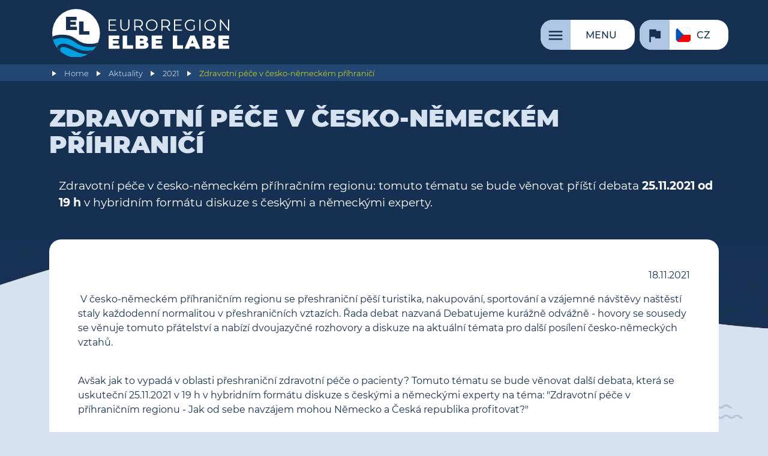

--- FILE ---
content_type: text/html; charset=UTF-8
request_url: https://www.elbelabe.eu/cz/news/2021/zdravotni-pece-v-cesko-nemeckem-prihranici/
body_size: 12214
content:
<!DOCTYPE HTML>
<html lang="de">

<head>
	<link rel="canonical" href="https://www.elbelabe.eu/cz/news/2021/zdravotni-pece-v-cesko-nemeckem-prihranici/" />
	<title>Zdravotní péče v česko-německém příhraničí | Euroregion Elbe/Labe</title>
	<meta charset="utf-8" />
	<meta name="date" content="2021-11-18T14:12:48+01:00" />
	<meta name="viewport" content="width=device-width, initial-scale=1" />
	<!-- <meta http-equiv="Content-Security-Policy" content="default-src 'self' 'unsafe-eval' 'unsafe-inline' *.elbelabe.eu unpkg.com; img-src 'self' http https *.elbelabe.eu; script-src 'self' 'unsafe-eval' 'unsafe-inline' *.elbelabe.eu https://cdnjs.cloudflare.com/ajax/libs/magnific-popup.js/ code.jquery.com *.gstatic.com *.google.com code.iconify.design unpkg.com; child-src 'none'; frame-src *.gstatic.com *.google.com;"> -->
	<meta name="google-site-verification" content="VukT_ExrQgelyQAap0RXeitdl8OR--ySI0Myv2GGeaY" />

	<script type="application/javascript">
		let referrer = document.referrer.toLowerCase().replace(/^https?:\/\/(www.)?/, '');
		let domain = document.domain.toLowerCase().replace(/^www./, '');
		let date = new Date();

		// Google tag (gtag.js) - nur einbinden, wenn von Google-Seite gekommen
		if (referrer.indexOf("google") >= 0 || (referrer.indexOf(domain) == 0 && document.cookie.includes("include_google_scripts"))) {
			console.log("Google scripts will be included.");
			const script = document.createElement('script');
			script.src = "https://www.googletagmanager.com/gtag/js?id=AW-11130933217";
			script.async = true;
			document.head.appendChild(script);
			window.dataLayer = window.dataLayer || [];

			function gtag() {
				dataLayer.push(arguments);
			}
			gtag('consent', 'default', {
				analytics_storage: 'denied'
			});
			// gtag('consent', 'default', {ad_storage:'denied', analytics_storage:'denied'});
			// gtag('set', 'ads_data_redaction', true);
			// gtag('set', 'url_passthrough', true);
			gtag('js', new Date());
			gtag('config', 'AW-11130933217');
			// cookie expires after 1 hour
			date.setTime(date.getTime() + 1 * 3600 * 1000);
		} else {
			console.log("Google scripts will not be included.");
		}
		// Cookie setzen oder löschen
		document.cookie = "include_google_scripts=true; expires=" + date.toUTCString() + "; path=/;";

		date = new Date();
		if (referrer.indexOf("instagram") >= 0 || referrer.indexOf("facebook") >= 0 || (referrer.indexOf(domain) == 0 && document.cookie.includes("include_meta_scripts"))) {
			console.log("Meta Pixel will be included.");
			! function(f, b, e, v, n, t, s) {
				if (f.fbq) return;
				n = f.fbq = function() {
					n.callMethod ?
						n.callMethod.apply(n, arguments) : n.queue.push(arguments)
				};
				if (!f._fbq) f._fbq = n;
				n.push = n;
				n.loaded = !0;
				n.version = '2.0';
				n.queue = [];
				t = b.createElement(e);
				t.async = !0;
				t.src = v;
				s = b.getElementsByTagName(e)[0];
				s.parentNode.insertBefore(t, s)
			}(window, document, 'script',
				'https://connect.facebook.net/en_US/fbevents.js');
			fbq('init', '700085465896774');
			fbq('track', 'PageView');
			// cookie expires after 1 hour			
			date.setTime(date.getTime() + 1 * 3600 * 1000);
		} else {
			console.log("Meta Pixel will not be included.");
		}
		// Cookie setzen oder löschen
		document.cookie = "include_meta_scripts=true; expires=" + date.toUTCString() + "; path=/;";
	</script>


		<link rel="preload" href="/site/templates/css/main.min.css" as="style">
	<link rel="preload" href="https://www.elbelabe.eu/site/templates/js/jquery/jquery.min.js" as="script">			
	<link rel="preload" href="/site/templates/js/init.min.js" as="script">
	<link rel="preconnect" href="https://analytics.elbelabe.eu">
	<link rel="preload" href="/site/templates/fonts/montserrat_google/Montserrat-Black.woff2" as="font" crossorigin><link rel="preload" href="/site/templates/fonts/montserrat_google/Montserrat-ExtraBold.woff2" as="font" crossorigin><link rel="preload" href="/site/templates/fonts/montserrat_google/Montserrat-Light.woff2" as="font" crossorigin><link rel="preload" href="/site/templates/fonts/montserrat_google/Montserrat-Medium.woff2" as="font" crossorigin><link rel="preload" href="/site/templates/fonts/montserrat_google/Montserrat-Regular.woff2" as="font" crossorigin><link rel="preload" href="/site/templates/fonts/montserrat_google/Montserrat-SemiBold.woff2" as="font" crossorigin>
		
	<script>
		var page_id = 29904;
		var translations_array = {};
		var calData = {};
		var eventsInit = {};
		var eventsFilter = false;
		var poisInit = {};
		var poisFilter = false;
		var kpf = null;
		var projectsInit = {};
		var kpfFilter = false;
		var pois = null;
		var autotranslate = 0; // 0=nicht anzeigen, 1=ist ausgeschaltet, 2=ist eingeschaltet
		var header_scrolled_height = 90;
	</script>


	<!-- CSS/JS einbinden -->

	<link rel="stylesheet" href="/site/templates/css/main.min.css">
	<script src="https://www.elbelabe.eu/site/templates/js/jquery/jquery.min.js"></script>


	<!-- Favicon -->

	<link rel="shortcut icon" href="/favicon.ico">
	<link rel="icon" type="image/png" href="/favicon_32x32.png" sizes="32x32">
	<link rel="icon" type="image/png" href="/favicon_48x48.png" sizes="48x48">
	<link rel="icon" type="image/png" href="/favicon_96x96.png" sizes="96x96">
	<link rel="apple-touch-icon" href="/favicon_180x180.png" sizes="180x180">

	<meta name="description" content="Zdravotn&iacute; p&eacute;če v česko-německ&eacute;m př&iacute;hračn&iacute;m regionu: tomuto t&eacute;matu se bude věnovat př&iacute;&scaron;t&iacute; debata 25.11.2021 od 19 h v hybridn&iacute;m form&aacute;tu diskuze s česk&yacute;mi a německ&yacute;mi experty.">

	<!-- Meta-Tags für Geo-Position -->

	<meta name="geo.region" content="CZ" />
	<meta name="geo.placename" content="Ústí nad Labem" />
	<meta name="geo.position" content="50.659852;14.036984" />
	<meta name="ICBM" content="50.659852, 14.036984" />


	<!-- Meta-Tags für Open Graph (Facebook etc.) -->

	<meta property="og:url" content="https://www.elbelabe.eu/cz/news/2021/zdravotni-pece-v-cesko-nemeckem-prihranici/" />
	<meta property="og:type" content="article" />
	<meta property="og:title" content="Zdravotní péče v česko-německém příhraničí" />
	<meta name="twitter:url" content="https://www.elbelabe.eu/cz/news/2021/zdravotni-pece-v-cesko-nemeckem-prihranici/" />
	<meta name="twitter:type" content="article" />
	<meta name="twitter:title" content="Zdravotní péče v česko-německém příhraničí" />
	<meta property="og:description" content="Zdravotn&iacute; p&eacute;če v česko-německ&eacute;m př&iacute;hračn&iacute;m regionu: tomuto t&eacute;matu se bude věnovat př&iacute;&scaron;t&iacute; debata 25.11.2021 od 19 h v hybridn&iacute;m form&aacute;tu diskuze s česk&yacute;mi a německ&yacute;mi experty." />
	<meta name="twitter:description" content="Zdravotn&iacute; p&eacute;če v česko-německ&eacute;m př&iacute;hračn&iacute;m regionu: tomuto t&eacute;matu se bude věnovat př&iacute;&scaron;t&iacute; debata 25.11.2021 od 19 h v hybridn&iacute;m form&aacute;tu diskuze s česk&yacute;mi a německ&yacute;mi experty." />
		<meta property="og:image" content="https://www.elbelabe.eu/site/assets/files/29904/plakatv_a3_2.jpg" />
	<meta property="og:image:width" content="1612" />
	<meta property="og:image:height" content="257" />
	<meta property="og:image:alt" content="" />
	<meta name="twitter:image" content="https://www.elbelabe.eu/site/assets/files/29904/plakatv_a3_2.jpg" />
	<meta name="twitter:image:width" content="1612" />
	<meta name="twitter:image:height" content="257" />
	<meta name="twitter:image:alt" content="" />

	<!-- strukturierte Daten für Google -->

	<script type="application/ld+json">
		{
		"@context": "https://schema.org",
		"@type": "Organization",
		"url": "https://www.elbelabe.eu",
		"logo": "https://www.elbelabe.eu/site/templates/images/logo.svg"
		}
	</script>
	<script type="application/ld+json">
		{
		"@context": "https://schema.org",
		"@type": "BreadcrumbList",
		"itemListElement": [{"@type":"ListItem","position":1,"name":"Aktuality","item":"https://www.elbelabe.eu/cz/news/"}, {"@type":"ListItem","position":2,"name":"2021","item":"https://www.elbelabe.eu/cz/news/2021/"}, {"@type":"ListItem","position":3,"name":"Zdravotní péče v česko-německém příhraničí"}]
		}
	</script>
	<script type="application/ld+json">
		{
		"@context": "https://schema.org",
		"@type": "Article",
		"headline": "Zdravotní péče v česko-německém příhraničí",
		"image": ["https://www.elbelabe.eu/site/assets/files/29904/plakatv_a3_2.webp" ],
		"datePublished": "2021-11-18T11:43:16+01:00",
		"dateModified": "2021-11-18T14:12:48+01:00"
		}
	</script>


	<!-- Matomo -->

	<script type="text/javascript">
	var _paq = window._paq || [];
	/* tracker methods like "setCustomDimension" should be called before "trackPageView" */
	_paq.push(['disableCookies']);
	_paq.push(['trackPageView']);
	_paq.push(['enableLinkTracking']);
	(function() {
		var u="//analytics.elbelabe.eu/";
		_paq.push(['setTrackerUrl', u+'messung.php']);
		_paq.push(['setSiteId', '1']);
		var d=document, g=d.createElement('script'), s=d.getElementsByTagName('script')[0];
		g.type='text/javascript'; g.async=true; g.defer=true; g.src=u+'messung.js'; s.parentNode.insertBefore(g,s);
	})();
	</script>
	<!-- End Matomo Code --></head>

<body class="news medizinische-versorgung-in-der-grenzregion-cz-d">
		<header class="news">
		<div id="bkg_img_container">
			<div class="bkg_img_container_left"></div>
			<div class="bkg_img_container_middle"></div>
			<div class="bkg_img_container_right"></div>							
		</div>
		<div class="wrapper">
			<h1><span>Euroregion Elbe/Labe</span><a href="/cz/" class="logo logo_img"><img src="/site/templates/images/logo.svg" alt="Logo der Euroregion Elbe/Labe" width="" height=""></a></h1>
			<ul id="headNaviList"><li class="menu"><a href="/cz/konfiguration/funktionsseiten/menu/" aria-label='Menu'><span>Menu</span></a></li><li class="switchLanguage"><button><span class="cz">cz</span></button><ul><li><a href="/news/2021/medizinische-versorgung-in-der-grenzregion-cz-d/" class="de">Deutsch</a></li><li><a href="/cz/news/2021/zdravotni-pece-v-cesko-nemeckem-prihranici/" class="cz">česky</a></li><li><a href="/en/news/2021/medizinische-versorgung-in-der-grenzregion-cz-d/" class="en">English</a></li></ul></li></ul>
		</div>
		<div id="breadCrumbsParent">
			<ul id="breadCrumbs" class="wrapper"><li ><a href="/cz/">Home</a></li><li ><a href="/cz/news/">Aktuality</a></li><li ><a href="/cz/news/2021/">2021</a></li><li class="active"><a href="/cz/news/2021/zdravotni-pece-v-cesko-nemeckem-prihranici/">Zdravotní péče v česko-německém příhraničí</a></li></ul>
		</div>
	</header>
	
	<nav id="mainNavi">
	<div class="bkg_for_main_navi">	
		<div class="wrapper">			
			<ul class="mobile_language_switch">
				<li><a href="/news/2021/medizinische-versorgung-in-der-grenzregion-cz-d/" class="de"><span>de</span></a></li><li><a href="/cz/news/2021/zdravotni-pece-v-cesko-nemeckem-prihranici/" class="cz"><span>cz</span></a></li><li><a href="/en/news/2021/medizinische-versorgung-in-der-grenzregion-cz-d/" class="en"><span>en</span></a></li>
			</ul>
			<ul class="mainNavi"><li class="aktuelles"><a href="/cz/aktualne/" aria-label='Aktuálně'><span>Aktuálně</span></a></li><li class="region hasChilds"><a href="/cz/region/" aria-label='Region'><span>Region</span></a><ul><li class="geografische-lage"><a href="/cz/region/geograficka-poloha/" aria-label='Geografická poloha'><span>Geografická poloha</span></a></li><li class="natur-und-landschaft"><a href="/cz/region/priroda-a-krajina/" aria-label='Příroda a krajina'><span>Příroda a krajina</span></a></li><li class="wirtschaft-und-soziales"><a href="/cz/region/hospodarstvi-a-socialni-veci/" aria-label='Hospodářství a sociální věci'><span>Hospodářství a sociální věci</span></a></li><li class="geschichte-und-kultur"><a href="/cz/region/dejiny-a-kultura/" aria-label='Dějiny a kultura'><span>Dějiny a kultura</span></a></li><li class="staedtepartnerschaften"><a href="/cz/region/partnerstvi-mest/" aria-label='Partnerství měst'><span>Partnerství měst</span></a></li></ul></li><li class="entdecken hasChilds"><a href="/cz/objevit/" aria-label='Objevte v regionu'><span>Objevte v regionu</span></a><ul><li class="weihnachtsmaerkte"><a href="/cz/objevit/vanocni-trhy/" aria-label='Vánoční trhy v Sasku a Čechách'><span>Vánoční trhy v Sasku a Čechách</span></a></li><li class="interessante-orte"><a href="/cz/objevit/zajimava-mista/" aria-label='Zajímavá místa'><span>Zajímavá místa</span></a></li><li class="museen-und-kultur hasChilds"><a href="/cz/objevit/muzea-a-kultura/" aria-label='Muzea a kultura'><span>Muzea a kultura</span></a><ul><li class="museumsportal"><a href="/cz/objevit/muzea-a-kultura/muzealni-portal/" aria-label='Muzeální portál Euroregionu Elbe/Labe'><span>Muzeální portál Euroregionu Elbe/Labe</span></a></li><li class="kulturpass-der-euroregion"><a href="/cz/objevit/muzea-a-kultura/kulturni-pas-euroregionu/" aria-label='Kulturní pas Euroregionu Elbe/Labe'><span>Kulturní pas Euroregionu Elbe/Labe</span></a></li><li class="veranstaltungskalender-1 style3"><a href="/cz/servis/kalendarakci/" aria-label='Kalendař akcí'><span>Kalendař akcí</span></a></li><li class="literaturlandschaft"><a href="/cz/objevit/muzea-a-kultura/literarni-krajina/" aria-label='Literární krajina'><span>Literární krajina</span></a></li><li class="kultura.digital"><a href="/cz/objevit/muzea-a-kultura/kultura.digital/" aria-label='kultura.digital'><span>kultura.digital</span></a></li></ul></li><li class="mobil hasChilds"><a href="/cz/objevit/mobil/" aria-label='Mobilita'><span>Mobilita</span></a><ul><li class="oepnv"><a href="/cz/objevit/mobil/verejnadoprava/" aria-label='Veřejná doprava'><span>Veřejná doprava</span></a></li><li class="auto"><a href="/cz/objevit/mobil/auto/" aria-label='Auto'><span>Auto</span></a></li><li class="schiff"><a href="/cz/objevit/mobil/lodi/" aria-label='Lodí přes Labe'><span>Lodí přes Labe</span></a></li><li class="tourist"><a href="/cz/objevit/mobil/turisticke-linky/" aria-label='Turistické linky'><span>Turistické linky</span></a></li></ul></li><li class="wer-mehr-wissen-will"><a href="/cz/objevit/vic-informace/" aria-label='Bližší informace'><span>Bližší informace</span></a></li></ul></li><li class="foerderung hasChilds"><a href="/cz/dotace/" aria-label='Dotace'><span>Dotace</span></a><ul><li class="uebersicht_foerdermoeglichkeiten"><a href="/cz/dotace/moznosti-dotace/" aria-label='Přehled dotací'><span>Přehled dotací</span></a></li><li class="kpf style2 hasChilds"><a href="/cz/dotace/fmp/" aria-label='Fond malých projektů'><span>Fond malých projektů</span></a><ul><li class="allgemeines"><a href="/cz/dotace/fmp/obecne-informace/" aria-label='Obecné informace o Fondu malých projektů'><span>Obecné informace o Fondu malých projektů</span></a></li><li class="foerderbedingungen"><a href="/cz/dotace/fmp/dotacni-podminky/" aria-label='Dotační podmínky'><span>Dotační podmínky</span></a></li><li class="antragsverfahren"><a href="/cz/dotace/fmp/proces-aplikace/" aria-label='Krok za krokem'><span>Krok za krokem</span></a></li><li class="antragsportal"><a href="/cz/dotace/fmp/portal-zadosti/" aria-label='Portál žádostí'><span>Portál žádostí</span></a></li><li class="termine"><a href="/cz/dotace/fmp/terminy/" aria-label='Termíny'><span>Termíny</span></a></li><li class="downloads-kpf"><a href="/cz/dotace/fmp/dokumenty-fmp-ke-stazeni/" aria-label='Dokumenty FMP ke stažení'><span>Dokumenty FMP ke stažení</span></a></li><li class="stand_kpf"><a href="/cz/dotace/fmp/stav_fmp/" aria-label='Projekty a statistika'><span>Projekty a statistika</span></a></li></ul></li><li class="projektservice-der-euroregion-elbe-labe"><a href="/cz/dotace/projektovy-servis-euroregionu-elbe-labe/" aria-label='Projektový servis v Euroregionu Elbe/Labe'><span>Projektový servis v Euroregionu Elbe/Labe</span></a></li><li class="rueckblick hasChilds"><a href="/cz/dotace/pohled-zpet/" aria-label='Ohlédnutí za programy ČR-Sasko'><span>Ohlédnutí za programy ČR-Sasko</span></a><ul><li class="2000-2006"><a href="/cz/dotace/pohled-zpet/2000-2006/" aria-label='2000-2006'><span>2000-2006</span></a></li><li class="2007-2013"><a href="/cz/dotace/pohled-zpet/2007-2013/" aria-label='2007-2013'><span>2007-2013</span></a></li><li class="2014-2020"><a href="/cz/dotace/pohled-zpet/2014-2020/" aria-label='2014-2020'><span>2014-2020</span></a></li></ul></li></ul></li><li class="projekte hasChilds"><a href="/cz/projekty/" aria-label='Naše projekty'><span>Naše projekty</span></a><ul><li class="jazznecka"><a href="/cz/projekty/jazznecka/" aria-label='JAZZNEČKA'><span>JAZZNEČKA</span></a></li><li class="nachbarsprache-von-anfang-an"><a href="/cz/projekty/jazyk-sousedu-od-zacatku/" aria-label='Jazyk sousedů od začátku!'><span>Jazyk sousedů od začátku!</span></a></li><li class="tschechischer-filmmittwoch"><a href="/cz/projekty/ceska-filmova-streda/" aria-label='Česká filmová středa'><span>Česká filmová středa</span></a></li><li class="kapelle-vorderzinnwald"><a href="/cz/projekty/kaple-predni-cinovec/" aria-label='Madona z Fürstenau a kaple v Předním Cinovci'><span>Madona z Fürstenau a kaple v Předním Cinovci</span></a></li><li class="tschechisch-deutsche-kulturtage"><a href="/cz/projekty/tschechisch-deutsche-kulturtage/" aria-label='Dny české a německé kultury'><span>Dny české a německé kultury</span></a></li><li class="sportspiele-zweier-euroregionen"><a href="/cz/projekty/sportspiele-zweier-euroregionen/" aria-label='Sportovní hry dvou euroregionů'><span>Sportovní hry dvou euroregionů</span></a></li><li class="fruehere-projekte"><a href="/cz/projekty/fruehere-projekte/" aria-label='Frühere Projekte'><span>Frühere Projekte</span></a></li></ul></li><li class="service hasChilds"><a href="/cz/servis/" aria-label='Servis'><span>Servis</span></a><ul><li class="newsletter hasChilds"><a href="/cz/servis/newsletter/" aria-label='Zpravodaj EEL'><span>Zpravodaj EEL</span></a><ul><li class="subscribe"><a href="/cz/servis/newsletter/subscribe/" aria-label='Přihláška k odběru zpravodaje EEL'><span>Přihláška k odběru zpravodaje EEL</span></a></li><li class="alle-wochenrueckblicke"><a href="/cz/servis/newsletter/alle-wochenrueckblicke/" aria-label='Alle Wochenrückblicke'><span>Alle Wochenrückblicke</span></a></li></ul></li><li class="termine"><a href="/cz/servis/kalendarakci/" aria-label='Kalendář akcí'><span>Kalendář akcí</span></a></li><li class="dolmetscher-und-uebersetzer-d-cz-in-der-eel"><a href="/cz/servis/tlumocnici-a-prekladatele/" aria-label='Tlumočníci a překladatelé'><span>Tlumočníci a překladatelé</span></a></li><li class="ferien-und-feiertage"><a href="/cz/servis/prazdniny-a-svatky/" aria-label='Prázdniny a státní svátky'><span>Prázdniny a státní svátky</span></a></li><li class="downloads"><a href="/cz/servis/downloads/" aria-label='Downloads'><span>Downloads</span></a></li><li class="archiv"><a href="/cz/servis/archiv/" aria-label='Archiv'><span>Archiv</span></a></li></ul></li><li class="organisation hasChilds"><a href="/cz/organizace/" aria-label='O nás'><span>O nás</span></a><ul><li class="ziele-und-aufgaben"><a href="/cz/organizace/cile-a-ukoly/" aria-label='Cíle a úkoly'><span>Cíle a úkoly</span></a></li><li class="historie-der-euroregion-elbe-labe"><a href="/cz/organizace/historie-euroregionu-elbe-labe/" aria-label='Historie'><span>Historie</span></a></li><li class="mitglieder"><a href="/cz/organizace/cleny/" aria-label='Členové'><span>Členové</span></a></li><li class="fachgruppen"><a href="/cz/organizace/odborne-pracovni-skupiny/" aria-label='Odborné pracovní skupiny'><span>Odborné pracovní skupiny</span></a></li><li class="gremien"><a href="/cz/organizace/gremia/" aria-label='Grémia'><span>Grémia</span></a></li><li class="sekretariate"><a href="/cz/organizace/sekretariaty/" aria-label='Sekretariáty'><span>Sekretariáty</span></a></li><li class="dokumente hasChilds"><a href="/cz/organizace/dokumenty/" aria-label='Úřední deska DSO Euroregion Labe'><span>Úřední deska DSO Euroregion Labe</span></a><ul><li class="dokumente-der-mitgliederversammlung-der-euroregion-labe"><a href="/cz/organizace/dokumenty/dokumenty-ze-zasedani-snemu-el/" aria-label='Úřední deska DSO Euroregion Labe'><span>Úřední deska DSO Euroregion Labe</span></a></li></ul></li><li class="berichte"><a href="/cz/organizace/zpravy/" aria-label='Zprávy'><span>Zprávy</span></a></li></ul></li><li class="kontakt"><a href="/cz/kontakt/" aria-label='Kontakt'><span>Kontakt</span></a></li></ul>
			<form action="/cz/hledani/" method="get" class="singleFieldForm" id="searchForm">
				<label for="st">hledaný výraz</label>
				<input type="search" name="st" id="st">
				<button type="submit"><span></span></button>
			</form>
			</div>
			</div>
	</nav>
		
	<div id="wait_overlay">
	</div>

	<a id="content"></a>
	
	<main id="main" class="header">	

		<div class="secondary_bkg">
			<div class="secondary_bkg_left"></div>
			<div class="secondary_bkg_middle"></div>
			<div class="secondary_bkg_right"></div>
		</div>
		<header>
			<div id="autotranslate_msg" class="wrapper" style="display:none;">
				<p id="autotranslate_msg_on"><span>This is an auto translation. (<a href="">turn off</a>)</span></p>
				<p id="autotranslate_msg_off"><span>Auto translation is off. (<a href="">turn on</a>)</span></p>
			</div>
			<div class="wrapper">
				<h1 id="page_headline">Zdravotní péče v česko-německém příhraničí</h1>
				<span id="page_teaser"><p>Zdravotní péče v česko-německém příhračním regionu: tomuto tématu se bude věnovat příští debata <strong>25.11.2021 od 19 h</strong> v hybridním formátu diskuze s českými a německými experty.</p></span>
			</div>
		</header>

<!-- Content-Elements -->
<script>ce_arguments = {}</script>

<div class="contentelement text_1_col style2"><div class="wrapper inner"><section><p class="news_date">18.11.2021<br /></p><p> V česko-německém příhraničním regionu se přeshraniční pěší turistika, nakupování, sportování a vzájemné návštěvy naštěstí staly každodenní normalitou v přeshraničních vztazích. Řada debat nazvaná Debatujeme kurážně odvážně - hovory se sousedy se věnuje tomuto přátelství a nabízí dvoujazyčné rozhovory a diskuze na aktuální témata pro další posílení česko-německých vztahů.</p>

<p><br />
Avšak jak to vypadá v oblasti přeshraniční zdravotní péče o pacienty? Tomuto tématu se bude věnovat další debata, která se uskuteční 25.11.2021 v 19 h v hybridním formátu diskuze s českými a německými experty na téma: "Zdravotní péče v příhraničním regionu - Jak od sebe navzájem mohou Německo a Česká republika profitovat?"</p>

<p> </p>

<p>Co se bude dít, když se po úrazu bude nejbližší nemocnice nacházet na druhé straně hranice? S jakými mimořádnými výzvami se příhraniční region potýká? V čem spočívají kromě obtíží s dorozuměním největší společné výzvy? Jak mohou obě země a česko-německý příhraniční region společně posílit a rozvinout zdravotní péči (v případě nouze)? Co je potřeba pro zajištění dobře fungující základní zdravotní péče v euroregionu?</p>

<p><br />
Těmito a dalšími otázkami se bude zabývat česko-německý panel s následujícími odborníky:</p>

<ul><li>Dr. Bernd Brenner, odborný lékař pro anesteziologii a akutní medicínu, lékařský vedoucí zdravotnické záchranné služby okresu Görlitz</li>
	<li>Petr Severa, vedoucí odboru zdravotnictví, Krajský úřad Ústeckého kraje</li>
	<li>Pavel Šebesta, vedoucí operačního střediska Zdravotnické záchranné služby Ústeckého kraje</li>
</ul><p>Večer bude moderovat Markéta Knoppik, odborná referentka sdružení Aktion Zivilcourage e. V., kompetenčního centra pro komunální občanské vzdělávání a poradenství v Sasku. Debata bude probíhat dvoujazyčně a bude simultánně tlumočena do českého a německého jazyka.</p>

<h4>Přístup</h4>

<p>Debaty se můžete zúčastnit digitálně přes videoplatformu Zoom: <a href="https://aktion-zivilcourage-de.zoom.us/j/87679116448" target="_blank" rel="noreferrer noopener">https://aktion-zivilcourage-de.zoom.us/j/87679116448</a></p>

<p>Meeting-ID: 876 7911 6448 </p>

<p>Vaše otázky týkající se projektu a debatního večera Vám zodpoví Markéta Knoppik: <a href="mailto:m.knoppik@aktion-zivilcourage.de">m.knoppik@aktion-zivilcourage.de</a> a Andreas Tietze: <a href="mailto:a.tietze@aktion-zivilcourage.de">a.tietze@aktion-zivilcourage.de</a> a na telefonním čísle 0049 3501 460882.</p>

<p><img alt="" height="128" src="/site/assets/files/29904/plakatv_a3_2.800x0-is.webp" width="800" /></p></section></div></div>

<!-- Ende Content-Elements -->

		<!-- Social-Media-Buttons -->
		<div class="social_media_buttons">		
			<button class="social_media_button share_on_facebook " type="button" onclick="share_on_social_media('share_on_facebook', 'https://www.elbelabe.eu/cz/news/2021/zdravotni-pece-v-cesko-nemeckem-prihranici/', '')" title='Teilen' aria-label='share on facebook'><svg xmlns='http://www.w3.org/2000/svg' viewBox='0 0 48 48'  width='32' height='32' alt='Teilen' aria-label='share on facebook'><circle class='logo_area' cx='24' cy='24' r='24'/><path class='logo_sign' d='M29.9,19.5h-4v-2.6c0-1,0.7-1.2,1.1-1.2c0.5,0,2.8,0,2.8,0v-4.4l-3.9,0c-4.4,0-5.3,3.3-5.3,5.3v2.9h-2.5V24  h2.5c0,5.8,0,12.7,0,12.7h5.3c0,0,0-7,0-12.7h3.6L29.9,19.5z' fill='currentColor'/></svg></button>
			<button class="social_media_button share_on_threads " type="button" onclick="share_on_social_media('share_on_threads', 'https://www.elbelabe.eu/cz/news/2021/zdravotni-pece-v-cesko-nemeckem-prihranici/', '')" title='Teilen' aria-label='share on threads'><svg xmlns='http://www.w3.org/2000/svg' viewBox='-32 -32 256 256'  width='32' height='32' alt='Teilen' aria-label='share on threads'><circle class='logo_area' cx='96' cy='96' r='128'/><path class='logo_sign' fill='currentColor' d='M141.537 88.9883C140.71 88.5919 139.87 88.2104 139.019 87.8451C137.537 60.5382 122.616 44.905 97.5619 44.745C97.4484 44.7443 97.3355 44.7443 97.222 44.7443C82.2364 44.7443 69.7731 51.1409 62.102 62.7807L75.881 72.2328C81.6116 63.5383 90.6052 61.6848 97.2286 61.6848C97.3051 61.6848 97.3819 61.6848 97.4576 61.6855C105.707 61.7381 111.932 64.1366 115.961 68.814C118.893 72.2193 120.854 76.925 121.825 82.8638C114.511 81.6207 106.601 81.2385 98.145 81.7233C74.3247 83.0954 59.0111 96.9879 60.0396 116.292C60.5615 126.084 65.4397 134.508 73.775 140.011C80.8224 144.663 89.899 146.938 99.3323 146.423C111.79 145.74 121.563 140.987 128.381 132.296C133.559 125.696 136.834 117.143 138.28 106.366C144.217 109.949 148.617 114.664 151.047 120.332C155.179 129.967 155.42 145.8 142.501 158.708C131.182 170.016 117.576 174.908 97.0135 175.059C74.2042 174.89 56.9538 167.575 45.7381 153.317C35.2355 139.966 29.8077 120.682 29.6052 96C29.8077 71.3178 35.2355 52.0336 45.7381 38.6827C56.9538 24.4249 74.2039 17.11 97.0132 16.9405C119.988 17.1113 137.539 24.4614 149.184 38.788C154.894 45.8136 159.199 54.6488 162.037 64.9503L178.184 60.6422C174.744 47.9622 169.331 37.0357 161.965 27.974C147.036 9.60668 125.202 0.195148 97.0695 0H96.9569C68.8816 0.19447 47.2921 9.6418 32.7883 28.0793C19.8819 44.4864 13.2244 67.3157 13.0007 95.9325L13 96L13.0007 96.0675C13.2244 124.684 19.8819 147.514 32.7883 163.921C47.2921 182.358 68.8816 191.806 96.9569 192H97.0695C122.03 191.827 139.624 185.292 154.118 170.811C173.081 151.866 172.51 128.119 166.26 113.541C161.776 103.087 153.227 94.5962 141.537 88.9883ZM98.4405 129.507C88.0005 130.095 77.1544 125.409 76.6196 115.372C76.2232 107.93 81.9158 99.626 99.0812 98.6368C101.047 98.5234 102.976 98.468 104.871 98.468C111.106 98.468 116.939 99.0737 122.242 100.233C120.264 124.935 108.662 128.946 98.4405 129.507Z'></path></svg></button>
			<button class="social_media_button share_on_bluesky " type="button" onclick="share_on_social_media('share_on_bluesky', 'https://www.elbelabe.eu/cz/news/2021/zdravotni-pece-v-cesko-nemeckem-prihranici/', '')" title='Teilen' aria-label='share on bluesky'><svg xmlns='http://www.w3.org/2000/svg' viewBox='0 45 1024 900'  width='32' height='32' alt='Teilen' aria-label='share on bluesky'><circle class='logo_area' cx='512' cy='500' r='512' fill='#1185FE'/><path class='logo_sign' fill='currentColor' d='M351.121 315.106C416.241 363.994 486.281 463.123 512 516.315C537.719 463.123 607.759 363.994 672.879 315.106C719.866 279.83 796 252.536 796 339.388C796 356.734 786.055 485.101 780.222 505.943C759.947 578.396 686.067 596.876 620.347 585.691C735.222 605.242 764.444 670.002 701.333 734.762C581.473 857.754 529.061 703.903 515.631 664.481C513.169 657.254 512.017 653.873 512 656.748C511.983 653.873 510.831 657.254 508.369 664.481C494.939 703.903 442.527 857.754 322.667 734.762C259.556 670.002 288.778 605.242 403.653 585.691C337.933 596.876 264.053 578.396 243.778 505.943C237.945 485.101 228 356.734 228 339.388C228 252.536 304.134 279.83 351.121 315.106Z'></path></svg></button>
			<button class="social_media_button share_on_mastodon " type="button" onclick="share_on_social_media('share_on_mastodon', 'https://www.elbelabe.eu/cz/news/2021/zdravotni-pece-v-cesko-nemeckem-prihranici/', '')" title='Teilen' aria-label='share on mastodon'><svg xmlns='http://www.w3.org/2000/svg' viewBox='0 0 216.4144 232.00976'  width='32' height='32' alt='Teilen' aria-label='share on mastodon'><path class='logo_area' fill='#2b90d9' d='M211.80734 139.0875c-3.18125 16.36625-28.4925 34.2775-57.5625 37.74875-15.15875 1.80875-30.08375 3.47125-45.99875 2.74125-26.0275-1.1925-46.565-6.2125-46.565-6.2125 0 2.53375.15625 4.94625.46875 7.2025 3.38375 25.68625 25.47 27.225 46.39125 27.9425 21.11625.7225 39.91875-5.20625 39.91875-5.20625l.8675 19.09s-14.77 7.93125-41.08125 9.39c-14.50875.7975-32.52375-.365-53.50625-5.91875C9.23234 213.82 1.40609 165.31125.20859 116.09125c-.365-14.61375-.14-28.39375-.14-39.91875 0-50.33 32.97625-65.0825 32.97625-65.0825C49.67234 3.45375 78.20359.2425 107.86484 0h.72875c29.66125.2425 58.21125 3.45375 74.8375 11.09 0 0 32.975 14.7525 32.975 65.0825 0 0 .41375 37.13375-4.59875 62.915'/> <path  class='logo_sign' fill='currentColor' d='M177.50984 80.077v60.94125h-24.14375v-59.15c0-12.46875-5.24625-18.7975-15.74-18.7975-11.6025 0-17.4175 7.5075-17.4175 22.3525v32.37625H96.20734V85.42325c0-14.845-5.81625-22.3525-17.41875-22.3525-10.49375 0-15.74 6.32875-15.74 18.7975v59.15H38.90484V80.077c0-12.455 3.17125-22.3525 9.54125-29.675 6.56875-7.3225 15.17125-11.07625 25.85-11.07625 12.355 0 21.71125 4.74875 27.8975 14.2475l6.01375 10.08125 6.015-10.08125c6.185-9.49875 15.54125-14.2475 27.8975-14.2475 10.6775 0 19.28 3.75375 25.85 11.07625 6.36875 7.3225 9.54 17.22 9.54 29.675'/></svg></button>
		</div>
			
	</main>

	<!-- Footer -->
	<footer>
		<div class="wrapper flex">
			<div class="flex"><img loading='lazy' alt="Logo EFRE Fonds" height="65" src="/site/assets/files/19339/logo_eu.webp" width="290" /><img loading='lazy' alt="" height="60" src="/site/assets/files/19339/uk_logo_rgb_neg-1.206x0-is.webp" width="206" /><a href="https://www.ostsaechsische-sparkasse-dresden.de" rel="noreferrer noopener" target="_blank" title="Ostsächsische Sparkasse Dresden"><img loading='lazy' alt="" height="69" src="/site/assets/files/19339/logo_osd.svg" width="175" /></a></div>		
		</div>
        <div class="wrapper" id="social_media">
            <p style="text-align:center;"><a href="https://www.facebook.com/elbelabe.de" target="_blank" title="Facebook page" rel="noreferrer noopener"><img alt="Facebook page" height="60" src="/site/assets/files/19341/gruppe_984.webp" width="60" /></a>  <a href="http://www.instagram.com/elbelabe.de" target="_blank" title="Instagram page" rel="noreferrer noopener"><img alt="Instagram page" height="60" src="/site/assets/files/19341/gruppe_1006.webp" width="60" /></a> </p>		
        </div>

        <div class="wrapper" id="socket">
            <p style="text-align: center;"><a class="button" href="/cz/projekty/ceska-filmova-streda/">Filmová středa</a>&nbsp; <a class="button" data-pwid="22801-21373" href="/cz/objevit/zajimava-mista/">Zajímavá místa</a>&nbsp; <a class="button" data-pwid="21909-21373" href="/cz/objevit/doprava/">Doprava</a>&nbsp; &nbsp; <a class="button" data-pwid="21742-21373" href="/cz/kontakt/otisk/">Impresum</a>&nbsp; <a class="button" data-pwid="21745-21373" href="/cz/kontakt/ochrana-osobnich-udaju/">Ochrana osobních údajů</a>&nbsp; <a class="button" data-pwid="30804-21373" href="/cz/sitemap/">≡</a></p>

<p><a href="/admin/page/edit/?id=29904&language=21373" rel="nofollow" target="_blank">©</a>&nbsp;2025 Kommunalgemeinschaft Euroregion</p>						
        </div>

			
	</footer>

	<!-- ggf. gespeicherte Informationen zum Entfernen angegeben -->
	<script>
		stored_data_to_remove = {"voting_31502" : "2023-07-01"};
	</script>

    <!-- Matomo noscript -->
    <noscript><p><img src="//analytics.elbelabe.eu/matomo.php?idsite=1&amp;rec=1" style="border:0;" alt="" /></p></noscript>

    <!-- <div class="mobile"></div>
    <div id="mask"></div> -->

    <!-- late scripts -->
    <script>
        var userLanguage = 21373;
        var evCat = false;
    </script>


    <!--  -->

    <script src='/site/templates/js/init.min.js'></script>

    <!--  -->

    <script>
        window.setTimeout (function() {
            let urlparams = new URLSearchParams(window.location.search);
            if (urlparams.has("src")) {
                let eventname = urlparams.get("src").toUpperCase();
                if (["GOOGLEADS", "FBADS", "FBBTN", "NEWSLETTER"].includes (eventname)) {
                    if (sessionStorage.getItem ("srclogged") != "1") {
                        let url1 = window.location.href.toLowerCase();
                        url1 = url1.slice(0, url1.indexOf("?"));
                        if (url1.startsWith("https://")) {
                            url1 = url1.substr(url1.indexOf ("/", 8));
                        }
                        trackEvent(eventname, url1, url1, url1);
                        sessionStorage.setItem ("srclogged", "1");
                    }
                }
            }
        }, 1000);
    </script>		
<p id='ProCacheDebug'>         ProCache: v401
      Render date: 2025-12-17 06:02:56
 Page render time: 0.3821s
 Total w/ProCache: 0.3860s</p></body>
</html><!--

ProcessWire Debug Mode: ProCache Info
=======================================
         ProCache: v401
      Render date: 2025-12-17 06:02:56
 Page render time: 0.3821s
 Total w/ProCache: 0.3860s
=======================================
-->

--- FILE ---
content_type: text/css
request_url: https://www.elbelabe.eu/site/templates/css/main.min.css
body_size: 33603
content:
@charset "utf-8";.mfp-bg{top:0;left:0;width:100%;height:100%;z-index:4999;overflow:hidden;position:fixed;background:#0b0b0b;opacity:0.8}.mfp-wrap{top:0;left:0;width:100%;height:100%;z-index:5000;position:fixed;outline:none!important;-webkit-backface-visibility:hidden}.mfp-container{text-align:center;position:absolute;width:100%;height:100%;left:0;top:0;padding:0 8px;box-sizing:border-box}.mfp-container:before{content:'';display:inline-block;height:100%;vertical-align:middle}.mfp-align-top .mfp-container:before{display:none}.mfp-content{position:relative;display:inline-block;vertical-align:middle;margin:0 auto;text-align:left;z-index:1045}.mfp-inline-holder .mfp-content,.mfp-ajax-holder .mfp-content{width:100%;cursor:auto}.mfp-ajax-cur{cursor:progress}.mfp-zoom-out-cur,.mfp-zoom-out-cur .mfp-image-holder .mfp-close{cursor:-moz-zoom-out;cursor:-webkit-zoom-out;cursor:zoom-out}.mfp-zoom{cursor:pointer;cursor:-webkit-zoom-in;cursor:-moz-zoom-in;cursor:zoom-in}.mfp-auto-cursor .mfp-content{cursor:auto}.mfp-close,.mfp-arrow,.mfp-preloader,.mfp-counter{-webkit-user-select:none;-moz-user-select:none;user-select:none}.mfp-loading.mfp-figure{display:none}.mfp-hide{display:none!important}.mfp-preloader{color:#ccc;position:absolute;top:50%;width:auto;text-align:center;margin-top:-0.8em;left:8px;right:8px;z-index:1044}.mfp-preloader a{color:#ccc}.mfp-preloader a:hover,.mfp-preloader form#filter.news a.active,form#filter.news .mfp-preloader a.active{color:#fff}.mfp-s-ready .mfp-preloader{display:none}.mfp-s-error .mfp-content{display:none}button.mfp-close,button.mfp-arrow{overflow:visible;cursor:pointer;background:transparent;border:0;-webkit-appearance:none;display:block;outline:none;padding:0;z-index:1046;box-shadow:none;touch-action:manipulation}button::-moz-focus-inner{padding:0;border:0}.mfp-close{width:44px;height:44px;line-height:44px;position:absolute;right:0;top:0;text-decoration:none;text-align:center;opacity:0.65;padding:0 0 18px 10px;color:#fff;font-style:normal;font-size:28px;font-family:Arial,Baskerville,monospace}.mfp-close:hover,form#filter.news a.active.mfp-close,.mfp-close:focus{opacity:1}.mfp-close:active{top:1px}.mfp-close-btn-in .mfp-close{color:#333}.mfp-image-holder .mfp-close,.mfp-iframe-holder .mfp-close{color:#fff;right:-6px;text-align:right;padding-right:6px;width:100%}.mfp-counter{position:absolute;top:0;right:0;color:#ccc;font-size:12px;line-height:18px;white-space:nowrap}.mfp-arrow{position:absolute;opacity:0.65;margin:0;top:50%;margin-top:-55px;padding:0;width:90px;height:110px;-webkit-tap-highlight-color:transparent}.mfp-arrow:active{margin-top:-54px}.mfp-arrow:hover,form#filter.news a.active.mfp-arrow,.mfp-arrow:focus{opacity:1}.mfp-arrow:before,.mfp-arrow:after{content:'';display:block;width:0;height:0;position:absolute;left:0;top:0;margin-top:35px;margin-left:35px;border:medium inset transparent}.mfp-arrow:after{border-top-width:13px;border-bottom-width:13px;top:8px}.mfp-arrow:before{border-top-width:21px;border-bottom-width:21px;opacity:0.7}.mfp-arrow-left{left:0}.mfp-arrow-left:after{border-right:17px solid #fff;margin-left:31px}.mfp-arrow-left:before{margin-left:25px;border-right:27px solid #3f3f3f}.mfp-arrow-right{right:0}.mfp-arrow-right:after{border-left:17px solid #fff;margin-left:39px}.mfp-arrow-right:before{border-left:27px solid #3f3f3f}.mfp-iframe-holder{padding-top:40px;padding-bottom:40px}.mfp-iframe-holder .mfp-content{line-height:0;width:100%;max-width:900px}.mfp-iframe-holder .mfp-close{top:-40px}.mfp-iframe-scaler{width:100%;height:0;overflow:hidden;padding-top:56.25%}.mfp-iframe-scaler iframe{position:absolute;display:block;top:0;left:0;width:100%;height:100%;box-shadow:0 0 8px rgba(0,0,0,0.6);background:#000}img.mfp-img{width:auto;max-width:100%;height:auto;display:block;line-height:0;box-sizing:border-box;padding:40px 0 40px;margin:0 auto}.mfp-figure{line-height:0}.mfp-figure:after{content:'';position:absolute;left:0;top:40px;bottom:40px;display:block;right:0;width:auto;height:auto;z-index:-1;box-shadow:0 0 8px rgba(0,0,0,0.6);background:#444}.mfp-figure small{color:#bdbdbd;display:block;font-size:12px;line-height:14px}.mfp-figure figure{margin:0}.mfp-bottom-bar{margin-top:-36px;position:absolute;top:100%;left:0;width:100%;cursor:auto}.mfp-title{text-align:left;line-height:18px;color:#f3f3f3;word-wrap:break-word;padding-right:36px}.mfp-image-holder .mfp-content{max-width:100%}.mfp-gallery .mfp-image-holder .mfp-figure{cursor:pointer}@media screen and (max-width:800px) and (orientation:landscape),screen and (max-height:300px){.mfp-img-mobile .mfp-image-holder{padding-left:0;padding-right:0}.mfp-img-mobile img.mfp-img{padding:0}.mfp-img-mobile .mfp-figure:after{top:0;bottom:0}.mfp-img-mobile .mfp-figure small{display:inline;margin-left:5px}.mfp-img-mobile .mfp-bottom-bar{background:rgba(0,0,0,0.6);bottom:0;margin:0;top:auto;padding:3px 5px;position:fixed;box-sizing:border-box}.mfp-img-mobile .mfp-bottom-bar:empty{padding:0}.mfp-img-mobile .mfp-counter{right:5px;top:3px}.mfp-img-mobile .mfp-close{top:0;right:0;width:35px;height:35px;line-height:35px;background:rgba(0,0,0,0.6);position:fixed;text-align:center;padding:0}}@media all and (max-width:900px){.mfp-arrow{-webkit-transform:scale(0.75);transform:scale(0.75)}.mfp-arrow-left{-webkit-transform-origin:0;transform-origin:0}.mfp-arrow-right{-webkit-transform-origin:100%;transform-origin:100%}.mfp-container{padding-left:6px;padding-right:6px}}.fc-view{background-color:#fff;border-radius:20px;overflow:hidden}.fc-header-toolbar h2{font-weight:900;color:#86aad4!important}.fc th{padding:0.5rem 0;background-color:#aec6e2;font-weight:700;text-transform:uppercase}.fc-ltr .fc-basic-view .fc-day-top .fc-day-number{float:left;padding-left:1rem;font-weight:700}.fc-title{color:white!important}#eventsParent.displayEventTime.displayEventEnd td.fc-list-event-time{min-width:8.2rem}#eventsParent.displayEventTime.no-displayEventEnd td.fc-list-event-time{min-width:4.6rem}*{margin:0;padding:0;border:0;box-sizing:border-box;font-size:100%;font:inherit;position:relative}article,aside,details,figcaption,.slideshow .slide .caption,figure,footer,header,hgroup,menu,nav,section,main{display:block}ol,ul{list-style:none}blockquote,q{quotes:none}blockquote:before,blockquote:after,q:before,q:after{content:'';content:none}table{border-collapse:collapse;border-spacing:0}@font-face{font-family:'Montserrat';src:url(/site/templates/fonts/montserrat_google/Montserrat-Thin.woff2) format('woff2');font-weight:100;font-style:normal;font-stretch:normal;unicode-range:U20-2044;font-display:swap}@font-face{font-family:'Montserrat';src:url(/site/templates/fonts/montserrat_google/Montserrat-ThinItalic.woff2) format('woff2');font-weight:100;font-style:italic;font-stretch:normal;unicode-range:U20-2044;font-display:swap}@font-face{font-family:'Montserrat';src:url(/site/templates/fonts/montserrat_google/Montserrat-ExtraLight.woff2) format('woff2');font-weight:200;font-style:normal;font-stretch:normal;unicode-range:U20-2044;font-display:swap}@font-face{font-family:'Montserrat';src:url(/site/templates/fonts/montserrat_google/Montserrat-ExtraLightItalic.woff2) format('woff2');font-weight:200;font-style:italic;font-stretch:normal;unicode-range:U20-2044;font-display:swap}@font-face{font-family:'Montserrat';src:url(/site/templates/fonts/montserrat_google/Montserrat-Light.woff2) format('woff2');font-weight:300;font-style:normal;font-stretch:normal;unicode-range:U20-2044;font-display:swap}@font-face{font-family:'Montserrat';src:url(/site/templates/fonts/montserrat_google/Montserrat-LightItalic.woff2) format('woff2');font-weight:300;font-style:italic;font-stretch:normal;unicode-range:U20-2044;font-display:swap}@font-face{font-family:'Montserrat';src:url(/site/templates/fonts/montserrat_google/Montserrat-Regular.woff2) format('woff2');font-weight:400;font-style:normal;font-stretch:normal;unicode-range:U20-2044;font-display:swap}@font-face{font-family:'Montserrat';src:url(/site/templates/fonts/montserrat_google/Montserrat-Italic.woff2) format('woff2');font-weight:400;font-style:italic;font-stretch:normal;unicode-range:U20-2044;font-display:swap}@font-face{font-family:'Montserrat';src:url(/site/templates/fonts/montserrat_google/Montserrat-Medium.woff2) format('woff2');font-weight:500;font-style:normal;font-stretch:normal;unicode-range:U20-2044;font-display:swap}@font-face{font-family:'Montserrat';src:url(/site/templates/fonts/montserrat_google/Montserrat-MediumItalic.woff2) format('woff2');font-weight:500;font-style:italic;font-stretch:normal;unicode-range:U20-2044;font-display:swap}@font-face{font-family:'Montserrat';src:url(/site/templates/fonts/montserrat_google/Montserrat-SemiBold.woff2) format('woff2');font-weight:600;font-style:normal;font-stretch:normal;unicode-range:U20-2044;font-display:swap}@font-face{font-family:'Montserrat';src:url(/site/templates/fonts/montserrat_google/Montserrat-SemiBoldItalic.woff2) format('woff2');font-weight:600;font-style:italic;font-stretch:normal;unicode-range:U20-2044;font-display:swap}@font-face{font-family:'Montserrat';src:url(/site/templates/fonts/montserrat_google/Montserrat-Bold.woff2) format('woff2');font-weight:700;font-style:normal;font-stretch:normal;unicode-range:U20-2044;font-display:swap}@font-face{font-family:'Montserrat';src:url(/site/templates/fonts/montserrat_google/Montserrat-BoldItalic.woff2) format('woff2');font-weight:700;font-style:italic;font-stretch:normal;unicode-range:U20-2044;font-display:swap}@font-face{font-family:'Montserrat';src:url(/site/templates/fonts/montserrat_google/Montserrat-ExtraBold.woff2) format('woff2');font-weight:800;font-style:normal;font-stretch:normal;unicode-range:U20-2044;font-display:swap}@font-face{font-family:'Montserrat';src:url(/site/templates/fonts/montserrat_google/Montserrat-ExtraBoldItalic.woff2) format('woff2');font-weight:800;font-style:italic;font-stretch:normal;unicode-range:U20-2044;font-display:swap}@font-face{font-family:'Montserrat';src:url(/site/templates/fonts/montserrat_google/Montserrat-Black.woff2) format('woff2');font-weight:900;font-style:normal;font-stretch:normal;unicode-range:U20-2044;font-display:swap}@font-face{font-family:'Montserrat';src:url(/site/templates/fonts/montserrat_google/Montserrat-BlackItalic.woff2) format('woff2');font-weight:900;font-style:italic;font-stretch:normal;unicode-range:U20-2044;font-display:swap}@font-face{font-family:'Montserrat';src:url(/site/templates/fonts/montserrat_google/Montserrat-Black.woff2) format('woff2');font-weight:1000;font-style:normal;font-stretch:normal;unicode-range:U20-2044;font-display:swap}@font-face{font-family:'Montserrat';src:url(/site/templates/fonts/montserrat_google/Montserrat-BlackItalic.woff2) format('woff2');font-weight:1000;font-style:italic;font-stretch:normal;unicode-range:U20-2044;font-display:swap}@font-face{font-family:'Material Icons';src:url(/site/templates/fonts/material-icons.woff2) format('woff2');font-display:swap}.fs_text,.fs_headline_5,main h5,div.text table th,div.details table th,div.teaser table th,div.text_1_col table th,div.text_2_col table th,div.text table td,div.details table td,div.teaser table td,div.text_1_col table td,div.text_2_col table td,main div.contentelement div.teaser p,main div.contentelement div.teaser p *,div#eventsParent table.fc-list-table tr.fc-event,div.accordion section.interactive div.teaser,div.accordion section.interactive div.teaser *,body{font-size:1rem}.fs_teaser,nav#mainNavi div>ul>li>a,main header p,main header p *,div.calendarPreview h3,.fs_text_big,nav#mainNavi div>ul>li>ul li,nav#mainNavi div>ul>li>ul>li>ul li,main div.teaser p,main div.teaser p *{font-size:1.2rem;margin-bottom:1.2rem}@media only screen and (max-width:52.5rem){.fs_teaser,nav#mainNavi div>ul>li>a,main header p,main header p *,div.calendarPreview h3,.fs_text_big,nav#mainNavi div>ul>li>ul li,nav#mainNavi div>ul>li>ul>li>ul li,main div.teaser p,main div.teaser p *{font-size:1.1rem;margin-bottom:1rem}}.fs_text_small,table.xlsx th,table.xlsx td,#autotranslate_msg p span,#autotranslate_msg p a,body>footer p,body>footer p *,small,cite,.autotranslation_message,p.quotesource,div.text table.kpf_statistik_table.kpf_typ_table td.kpf_typ_sub,div.text table.kpf_pp_table.kpf_typ_table td.kpf_typ_sub,div.text table.kpf_typ_table.kpf_typ_table td.kpf_typ_sub,div.text table.kpf_statistik_table.kpf_pp_table td.kpf_typ_sub,div.text table.kpf_pp_table.kpf_pp_table td.kpf_typ_sub,div.text table.kpf_typ_table.kpf_pp_table td.kpf_typ_sub,div.text table.kpf_statistik_table.kpf_typ_table th.kpf_typ_sub,div.text table.kpf_pp_table.kpf_typ_table th.kpf_typ_sub,div.text table.kpf_typ_table.kpf_typ_table th.kpf_typ_sub,div.text table.kpf_statistik_table.kpf_pp_table th.kpf_typ_sub,div.text table.kpf_pp_table.kpf_pp_table th.kpf_typ_sub,div.text table.kpf_typ_table.kpf_pp_table th.kpf_typ_sub,div.text table.kpf_statistik_table.kpf_pp_table td.kpf_pp_sub,div.text table.kpf_pp_table.kpf_pp_table td.kpf_pp_sub,div.text table.kpf_typ_table.kpf_pp_table td.kpf_pp_sub,div.text table.kpf_statistik_table.kpf_pp_table th.kpf_pp_sub,div.text table.kpf_pp_table.kpf_pp_table th.kpf_pp_sub,div.text table.kpf_typ_table.kpf_pp_table th.kpf_pp_sub{font-family:'Montserrat',sans-serif;font-weight:400;font-size:0.9rem}.fs_text_tiny,ul#breadCrumbs li a,ul#breadCrumbs li a *,figcaption,.slideshow .slide .caption,div.contentelement.text_with_image div figcaption,div.contentelement.text_with_image div .slideshow .slide .caption,.slideshow .slide div.contentelement.text_with_image div .caption,body.poi div.mfp-title,div.text table.kpf_statistik_table span.percent,div.text table.kpf_pp_table span.percent,div.text table.kpf_typ_table span.percent{font-family:'Montserrat',sans-serif;font-weight:300;font-size:0.8rem}.fs_headline_1,main h1{font-family:'Montserrat',sans-serif;font-weight:900;font-size:2.5rem;text-transform:uppercase;margin-bottom:2rem;line-height:110%}@media only screen and (max-width:52.5rem){.fs_headline_1,main h1{font-size:2rem;margin-bottom:1.6rem}}.fs_headline_2,body>header h2,main h2{font-family:'Montserrat',sans-serif;font-weight:800!important;font-size:2rem;margin-top:2rem;margin-bottom:1rem}@media only screen and (max-width:52.5rem){.fs_headline_2,body>header h2,main h2{font-size:1.6rem;margin-bottom:1.6rem}}.fs_headline_3,form#filter.news div#filter_year a,main h3{font-family:'Montserrat',sans-serif;font-weight:700!important;font-size:1.5rem;margin-top:1.5rem;margin-bottom:1rem}@media only screen and (max-width:52.5rem){.fs_headline_3,form#filter.news div#filter_year a,main h3{font-size:1.3rem;margin-bottom:1.6rem}}.fs_headline_4,main h4,div.accordion section.interactive div.accordion_entry_headline div.accordion_entry_headline_title span{font-family:'Montserrat',sans-serif;font-weight:600!important;font-size:1.2rem;margin-top:1rem;margin-bottom:0.7rem}@media only screen and (max-width:52.5rem){.fs_headline_4,main h4,div.accordion section.interactive div.accordion_entry_headline div.accordion_entry_headline_title span{font-size:1.1rem;margin-bottom:1.6rem}}.fs_headline_5,main h5{font-family:'Montserrat',sans-serif;font-weight:600!important;margin-top:0.3rem;margin-bottom:0.3rem}.material-icons,form#searchForm button,form#newsletterForm button::after,form#filter button.event.genre::after,form#filter button.poi.category::after,form#filter ul#categories_filter_list li.close button::after,table.sortable th.sortable.sorted::after,.buttonWithIcon::before,ul#headNaviList>li a::before,ul#headNaviList>li button::before,.buttonIcon::before,button.social_media_button::before,div#event_address_block div.map_navigation a.travellink::before,a.travellink i,.icon::before,.singleFieldForm button::after,form#searchForm button::after,.haschilds_arrow,nav#mainNavi div>ul>li.hasChilds>a span::after,nav#mainNavi div>ul>li>ul>li.hasChilds>a span::after,ul#breadCrumbs li a::before,body>header div#goToContent a::before,.leaflet-control-locate a i,.mapMarker span i,div.accordion section.interactive div.accordion_entry_headline::after,div.calendarPreview nav button::after,div.accordion section.interactive div.details a.news_link::before{font-family:'Material Icons';font-weight:normal;font-style:normal;font-size:24px;display:inline-block;line-height:1;text-transform:none;letter-spacing:normal;word-wrap:normal;white-space:nowrap;direction:ltr;-webkit-font-smoothing:antialiased;text-rendering:optimizeLegibility;-moz-osx-font-smoothing:grayscale;font-feature-settings:'liga'}.singleFieldForm,form#searchForm,form#newsletterForm{background-color:#fff;padding:4px 0 0 140px;height:50px;border-radius:20px}.singleFieldForm label,form#searchForm label,form#newsletterForm label{background-color:#5e8ec6;color:#fff;font-weight:800;padding:16px 1rem 0 1rem;position:absolute;top:0;left:0;height:50px;border-top-left-radius:20px;border-bottom-left-radius:20px}.singleFieldForm button,form#searchForm button,form#newsletterForm button,.singleFieldForm input,form#searchForm input,form#newsletterForm input{vertical-align:middle}.singleFieldForm button,form#searchForm button,form#newsletterForm button{background-color:#5e8ec6;color:#fff;border-top-right-radius:20px;border-bottom-right-radius:20px;padding:4px 0 0 0;width:50px;height:50px;position:absolute;top:0;right:0;cursor:pointer}.singleFieldForm button span,form#searchForm button span,form#newsletterForm button span{display:none}.singleFieldForm button:hover,form#searchForm button:hover,form#newsletterForm button:hover{background-color:#325c8c}.singleFieldForm input,form#searchForm input,form#newsletterForm input{width:90%;padding:8px 0 8px 10px;color:#153051;background:none}form#searchForm{clear:both;display:flex;margin:0;padding:0;margin-bottom:75px;background-color:#fff}form#searchForm button::after{content:"search"}form#searchForm button,form#searchForm label{flex:0 0 auto;position:relative}form#searchForm input#st{background-color:white;margin:7px;flex:1 1 auto;position:relative}form#newsletterForm{margin-bottom:0.5rem}form#newsletterForm button::after{content:"send"}form.FormBuilder.InputfieldForm{margin-bottom:0;padding-bottom:0}form.FormBuilder.InputfieldForm input,form.FormBuilder.InputfieldForm select,form.FormBuilder.InputfieldForm textarea{border-radius:20px;padding:0.5rem 1rem;box-shadow:0 0 1px 1px #153051}form.FormBuilder.InputfieldForm input,form.FormBuilder.InputfieldForm select,form.FormBuilder.InputfieldForm textarea,form.FormBuilder.InputfieldForm input *,form.FormBuilder.InputfieldForm select *,form.FormBuilder.InputfieldForm textarea *{color:black!important;background-color:#e8f1fc!important}form.FormBuilder.InputfieldForm label{font-family:'Montserrat',sans-serif;font-weight:400;display:flex}form.FormBuilder.InputfieldForm input:focus,form.FormBuilder.InputfieldForm select:focus,form.FormBuilder.InputfieldForm textarea:focus,form.FormBuilder.InputfieldForm button:focus{outline:none;box-shadow:0 0 2px 1px #153051}form.FormBuilder.InputfieldForm legend{color:#5e8ec6}form.FormBuilder.InputfieldForm .InputfieldHeader{margin-left:1rem}form.FormBuilder.InputfieldForm div.Inputfield{padding-bottom:1rem}form.FormBuilder.InputfieldForm div.Inputfield:last-of-type{padding-bottom:0;margin-bottom:0}form.FormBuilder.InputfieldForm div.input_checkbox{margin-right:8px}form.FormBuilder.InputfieldForm ul.InputfieldCheckboxesStacked,form.FormBuilder.InputfieldForm ul.InputfieldCheckboxesColumns,form.FormBuilder.InputfieldForm ul.InputfieldRadiosFloated,form.FormBuilder.InputfieldForm ul.InputfieldRadiosStacked{list-style:none;pointer-events:auto}form.FormBuilder.InputfieldForm ul.InputfieldCheckboxesStacked li label span,form.FormBuilder.InputfieldForm ul.InputfieldCheckboxesColumns li label span,form.FormBuilder.InputfieldForm ul.InputfieldRadiosFloated li label span,form.FormBuilder.InputfieldForm ul.InputfieldRadiosStacked li label span{margin-left:10px;cursor:pointer}form.FormBuilder.InputfieldForm ul.InputfieldCheckboxesStacked input,form.FormBuilder.InputfieldForm ul.InputfieldCheckboxesColumns input,form.FormBuilder.InputfieldForm ul.InputfieldRadiosFloated input,form.FormBuilder.InputfieldForm ul.InputfieldRadiosStacked input{box-shadow:none}form.FormBuilder.InputfieldForm ul.InputfieldCheckboxesStacked input:focus,form.FormBuilder.InputfieldForm ul.InputfieldCheckboxesColumns input:focus,form.FormBuilder.InputfieldForm ul.InputfieldRadiosFloated input:focus,form.FormBuilder.InputfieldForm ul.InputfieldRadiosStacked input:focus{outline:none;box-shadow:0 0 2px 1px #153051}form.FormBuilder.InputfieldForm div.InputfieldCheckbox div.InputfieldContent{background-color:#e8f1fc;border-radius:20px;padding:1rem;padding-left:1rem!important}form.FormBuilder.InputfieldForm div.h-captcha-consent-container{margin:0}form#filter{display:none;padding:2rem 1rem 1rem 1rem;background-color:#fff;border-radius:20px}@media only screen and (max-width:52.5rem){form#filter{padding:1rem}}form#filter div.fieldset{margin-bottom:0;display:inline-block}form#filter div.fieldset.cols2{display:flex}form#filter div.fieldset.cols2>div{width:50%}form#filter div.fieldset.cols3{display:flex}form#filter div.fieldset.cols3>div{width:33.33%}form#filter div.labelField{display:inline-block;margin-bottom:1rem}form#filter label:not(.checkbox){display:inline-block;padding:1rem 1rem 0.8rem 1rem;border-top-left-radius:20px;border-bottom-left-radius:20px;text-align:center}form#filter label:not(.checkbox),form#filter label:not(.checkbox) *{text-transform:uppercase;font-size:0.9rem;font-weight:800}form#filter label:not(.checkbox).select span{display:none}form#filter label.checkbox{margin:0 2rem 2rem 0;padding:0 0 0 30px;background:none}form#filter label.checkbox.inactive{opacity:0.5}form#filter label.checkbox span{color:white;font-weight:500}form#filter label.checkbox input{padding:0;height:auto}form#filter label.checkbox::before{width:50px;height:50px;background-size:contain;background-repeat:no-repeat;content:"";display:inline-block;position:absolute;left:0;top:0}form#filter label,form#filter input,form#filter select{height:50px;vertical-align:middle}form#filter button,form#filter input,form#filter select{margin-right:2rem}form#filter button{cursor:pointer;vertical-align:middle;min-height:50px}@media only screen and (max-width:52.5rem){}form#filter button.event.genre,form#filter button.poi.category{background:white;min-width:unset}form#filter button.event.genre span,form#filter button.poi.category span{margin-right:1rem}form#filter button.event.genre::after,form#filter button.poi.category::after{content:"arrow_drop_down";position:absolute;top:1rem;right:1rem}form#filter button.event.today{background-color:#234773}form#filter select,form#filter input,form#filter textarea{padding:1rem 1rem 0.8rem 1rem;border-top-right-radius:20px;border-bottom-right-radius:20px}form#filter select,form#filter input,form#filter textarea,form#filter select *,form#filter input *,form#filter textarea *{text-transform:uppercase;font-size:0.9rem;font-weight:800}form#filter select.first,form#filter input.first,form#filter textarea.first{border-top-right-radius:0;border-bottom-right-radius:0}form#filter select.second,form#filter input.second,form#filter textarea.second{border-top-left-radius:0;border-bottom-left-radius:0}form#filter select{cursor:pointer}form#filter div.red select{background-color:#234773;color:white}form#filter ul#categories_filter_list{display:none;position:absolute;left:0;margin-left:0;top:100%;z-index:500;background-color:#fff;border-radius:20px;border:1px solid #234773;padding-top:0.5rem;padding-bottom:0.5rem;list-style:none}form#filter ul#categories_filter_list li{padding:0 1rem;margin-bottom:0;white-space:nowrap}form#filter ul#categories_filter_list li.close{position:absolute;top:0.5rem;right:0}form#filter ul#categories_filter_list li.close button{padding:0;background:none;min-width:0;margin-right:0}form#filter ul#categories_filter_list li.close button span{display:none}form#filter ul#categories_filter_list li.close button::after{content:"close";padding:5px;color:black}form#filter ul#categories_filter_list li img{position:absolute;top:1.2rem;left:20px;width:18px;height:auto}form#filter ul#categories_filter_list li label{font-weight:bold;display:inline-block;margin:0 0 0 0;height:auto;padding:0.5rem 0}form#filter ul#categories_filter_list li label::before{content:"";display:none}form#filter ul#categories_filter_list li input{display:inline-block;position:relative;height:auto;margin-right:10px}form#mCCForm button{z-index:100}form#filter.news{display:block;padding-top:1rem;padding-bottom:1rem}form#filter.news div#filter_year{margin-bottom:0;width:100%}form#filter.news div#filter_year a{padding:0.5rem 1rem;margin-top:0;margin-bottom:1rem}form#filter.news div#filter_month a{padding:0.4rem 0.7rem;font-size:0.9rem;min-width:3.5rem;text-align:center}form#filter.news a{text-decoration:none;margin:0.5rem 0.3rem}form#filter.news a.disabled{color:gray}div#form_language_selection{display:flex}div#form_language_selection div:not(.dummy){font-family:'Montserrat',sans-serif;font-weight:700!important;flex:0 1 auto;background-color:orange;padding:1rem 3rem;margin-top:2rem!important;margin-bottom:3rem!important;border-radius:20px}div#form_language_selection div:not(.dummy) *{margin-top:0.5rem}div#form_language_selection div:not(.dummy) label{margin-right:1rem}div#form_language_selection div:not(.dummy) select{padding:0.3rem 2rem;background-color:#d6e2f0}div#FormBuilderSubmitted{margin-top:1rem}#wrap_Inputfield-{display:none}div.voting-block.result-success{background-color:green}div.voting-block.result-success,div.voting-block.result-success *{color:white}div.voting-block.result-error{background-color:red}div.voting-block.result-error,div.voting-block.result-error *{color:white}div.voting-block.wrapper,div#form_language_selection div:not(.dummy).voting-block{padding:0}div.captcha-consent-container{margin-bottom:1rem}@media only screen and (max-width:52.5rem){div.captcha-consent-container{flex-wrap:wrap}}div.captcha-consent-container .h-captcha,div.captcha-consent-container .frc-captcha{flex:0 0 auto;min-width:200px;max-width:400px;width:fit-content}div.captcha-consent-container .captcha-consent-message{flex:1 1 auto;min-width:200px;width:auto;margin-left:1rem}main div.contentelement div.FormBuilder .alert-error{color:white}main div.contentelement div.FormBuilder .alert-success{color:white}main div.contentelement div.FormBuilder div#FormBuilderSubmitted{min-height:100px}main div.contentelement div.FormBuilder div.FormBuilderErrors{padding-bottom:3rem}form.orderform table.order-table td{border:1px solid black;padding:0.5rem}form.orderform input,form.orderform textarea{border:1px solid black}div.text ul,div.kpf_projekt_label_value ul,.ul,main ul,div.accordion section.interactive div.details ul,ol,.ol,main ol,div.accordion section.interactive div.details ol{margin:0 0 1rem 1.5rem}div.text ul:not(.personList) li,div.kpf_projekt_label_value ul:not(.personList) li,.ul:not(.personList) li,main ul:not(.personList) li,div.accordion section.interactive div.details ul:not(.personList) li,ol:not(.personList) li,.ol:not(.personList) li,main ol:not(.personList) li,div.accordion section.interactive div.details ol:not(.personList) li{margin-bottom:0.3rem}div.text ul:not(.personList) li ul,div.kpf_projekt_label_value ul:not(.personList) li ul,.ul:not(.personList) li ul,main ul:not(.personList) li ul,div.accordion section.interactive div.details ul:not(.personList) li ul,ol:not(.personList) li ul,.ol:not(.personList) li ul,main ol:not(.personList) li ul,div.accordion section.interactive div.details ol:not(.personList) li ul{margin-top:0.3rem;margin-bottom:0}ul.newsListPreview{-moz-column-width:20rem;-webkit-column-width:20rem;column-width:20rem;-moz-column-gap:1rem;-webkit-column-gap:1rem;column-gap:1rem}ul.newsListPreview li{display:inline-block;width:100%;margin-bottom:1rem}ul.newsListPreview li article{background-color:#fff;color:#153051;border-radius:20px;padding:1.5rem 1.5rem 6rem 1.5rem;overflow:hidden}ul.newsListPreview li article a.button{position:absolute;bottom:1.5rem}ul.newsListPreview li article a.button.readMore{left:1.5rem}ul.newsListPreview li article a.button.category{right:1.5rem}ul.newsListPreview li article a.button.big{background-color:#153051;color:#fff}ul.newsListPreview li:nth-child(2n+1) article{background-color:#153051;color:#fff;padding-top:240px}ul.newsListPreview li:nth-child(2n+1) article a.button.big{background-color:#fff;color:#153051}ul.newsListPreview li:nth-child(2n+1) article::before{position:absolute;top:0;left:0;right:0;content:url(/site/templates/images/dummy.jpg)}ul.socialMedia{padding:3rem 2rem 0 2rem;list-style:none;text-align:center}ul.socialMedia li{display:inline-block;margin:0 1rem 2rem 1rem}ul.socialMedia li img{box-sizing:content-box;width:30px;height:30px;padding:0.8rem;border-radius:20px;background-color:#fff}ul.mosaic{list-style:none;column-count:1}@media only screen and (min-width:73.75rem){ul.mosaic{column-count:3;column-gap:1rem}}@media only screen and (max-width:73.75rem){ul.mosaic{column-count:2;column-gap:1rem}}@media only screen and (max-width:52.5rem){ul.mosaic{column-count:1}}ul.mosaic li{text-align:center;break-inside:avoid;page-break-inside:avoid}ul.mosaic li figure{display:block;border-radius:20px;padding:2rem 1rem 1rem 1rem;margin-bottom:1rem}ul.mosaic li figure img{height:160px;max-width:100%;width:auto;margin-bottom:1rem}div.timeline dl{overflow:auto}div.timeline dl:after{content:" ";position:absolute;left:50%;top:0;bottom:0;border-left:1px dashed #d6e2f0;z-index:0;opacity:0.4}div.timeline dl dt{display:block;text-align:center;clear:both;z-index:1;transform:translateY(20px);height:0}div.timeline dl dt span{background-color:white;color:#153051;display:inline-block;padding:10px 20px}div.timeline dl dd{background-color:#d6e2f0;width:40%;padding:20px;z-index:1}div.timeline dl dd *{color:#153051}div.timeline dl dd p:last-of-type{margin-bottom:0}div.timeline dl dd:after{content:" ";display:block;position:absolute;top:20px}div.timeline dl dd:nth-of-type(odd){float:left}div.timeline dl dd:nth-of-type(odd):after{right:-18px;border-left:20px solid #d6e2f0;border-bottom:15px solid transparent;border-top:15px solid transparent}div.timeline dl dd:nth-of-type(even){float:right}div.timeline dl dd:nth-of-type(even):after{left:-18px;border-right:20px solid #d6e2f0;border-bottom:15px solid transparent;border-top:15px solid transparent}@media only screen and (max-width:52.5rem){div.timeline dl dd{float:none!important}}div.grid.mosaic{grid-gap:10px;grid-template-columns:25% 25% 25% 25%}div.grid.mosaic>h3{background-color:#ccc;min-height:100px}div.grid.mosaic>h3:hover+div{display:block}div.grid.mosaic>div{background-color:#999;min-height:100px;display:none;grid-column-start:1;grid-column-end:-1;grid-row-start:2;grid-row-end:3}@media only screen and (max-width:52.5rem){div.grid.mosaic{margin:0 -1.3rem}}div.grid.mosaic dl{display:grid;grid-template-columns:25% 25% 25% 25%;grid-auto-flow:row dense}@media only screen and (max-width:73.75rem){div.grid.mosaic dl{grid-template-columns:50% 50%}}@media only screen and (max-width:52.5rem){div.grid.mosaic dl{grid-template-columns:100%}}div.grid.mosaic dl dt,div.grid.mosaic dl dd{padding:1rem;display:block}@media only screen and (max-width:52.5rem){div.grid.mosaic dl dt,div.grid.mosaic dl dd{padding:0.5rem}}div.grid.mosaic dl dt{background-color:#5e8ec6;color:white;cursor:pointer;display:flex;justify-content:center;min-height:100px;margin:0.3rem;border-radius:20px}div.grid.mosaic dl dt a,div.grid.mosaic dl dt span{margin:auto;text-decoration:none}div.grid.mosaic dl dt.active{background-color:#d6e2f0;color:#153051;border-bottom-color:#d6e2f0;margin-bottom:-0.3rem;border-bottom:0.6rem solid #d6e2f0;border-bottom-left-radius:0;border-bottom-right-radius:0}div.grid.mosaic dl dt.active a,div.grid.mosaic dl dt.active span{color:#153051}div.grid.mosaic dl dt.active+dd{display:block}div.grid.mosaic dl>dd{background-color:#d6e2f0;padding:2rem;margin:0.3rem;min-height:100px;display:none;grid-column-start:1;grid-column-end:-1;align-items:normal;justify-content:normal;border-bottom-left-radius:20px;border-bottom-right-radius:20px}@media only screen and (max-width:52.5rem){div.grid.mosaic dl>dd{padding:1rem}}div.grid.mosaic dl>dd:hover{display:block}div.grid.mosaic dl>dd a.button{background-color:white}div.grid.mosaic dd dl dt:hover,div.grid.mosaic dd dl dt.active,div.grid.mosaic dd dl dd{background-color:#d6e2f0;border-bottom-color:#d6e2f0}div.grid.mosaic dd dl dt:hover *,div.grid.mosaic dd dl dt.active *,div.grid.mosaic dd dl dd *{color:white}div.grid.mosaic dd dl dt{border-bottom-color:#d6e2f0}ul.actions{margin-left:0!important}ul.actions li{display:inline-block;margin:0 1rem 1rem 0}ul.personList{margin-left:0!important}ul.personList li{display:flex;flex-wrap:wrap;margin-bottom:2rem}ul.personList li picture,ul.personList li figure{flex:0 3 200px;width:20%;margin-right:2rem}ul.personList li picture img,ul.personList li figure img{border-radius:20px}ul.personList li div{flex:3 1 300px}ul.personList li div h5{text-transform:none;padding-top:0;margin-top:0.5rem;margin-bottom:0.5rem;font-weight:600;font-size:1.5rem}ul.personList li div h6{font-size:1.2rem;margin-bottom:0.8rem}ul.personList li div a.downloadVCard{display:inline-block;height:auto;font-weight:500;border:1px solid #aec6e2;padding-top:0.5rem;overflow:hidden;text-overflow:ellipsis}ul.personList li div a.downloadVCard::before{content:"person_add";padding-top:0.5rem;font-size:24px}ul.personList li table.contact_table{border-collapse:collapse;border-spacing:0;margin-bottom:0.5rem}ul.personList li table.contact_table tr th{font-weight:600;padding-right:0.5rem;text-transform:uppercase}ul.personList li table.contact_table tr th,ul.personList li table.contact_table tr td{text-align:left;vertical-align:top;padding-bottom:0.4rem}ul.personList li table.contact_table tr th a,ul.personList li table.contact_table tr td a{overflow-wrap:anywhere;margin-bottom:0}details details{padding-left:1rem}details details details{padding-left:1rem}details details details details{padding-left:1rem}details details details details details{padding-left:1rem}summary.hidden-node{opacity:0.5}table.xlsx{padding:0;border-collapse:collapse;border-top:1px solid #ccc;border-right:1px solid #ccc}table.xlsx th,table.xlsx td{padding:0.5rem;border-left:1px solid #ccc;border-bottom:1px solid #ccc}div.text table,div.kpf_projekt_label_value table,div.details table,div.teaser table,div.text_1_col table,div.text_2_col table{border-top:1px solid black;border-right:1px solid black;margin-bottom:1rem}div.text table[border="0"],div.kpf_projekt_label_value table[border="0"],div.details table[border="0"],div.teaser table[border="0"],div.text_1_col table[border="0"],div.text_2_col table[border="0"],div.text table[border="0"] th,div.kpf_projekt_label_value table[border="0"] th,div.details table[border="0"] th,div.teaser table[border="0"] th,div.text_1_col table[border="0"] th,div.text_2_col table[border="0"] th,div.text table[border="0"] td,div.kpf_projekt_label_value table[border="0"] td,div.details table[border="0"] td,div.teaser table[border="0"] td,div.text_1_col table[border="0"] td,div.text_2_col table[border="0"] td{border:none!important}div.text table[cellpadding="0"] th,div.kpf_projekt_label_value table[cellpadding="0"] th,div.details table[cellpadding="0"] th,div.teaser table[cellpadding="0"] th,div.text_1_col table[cellpadding="0"] th,div.text_2_col table[cellpadding="0"] th,div.text table[cellpadding="0"] td,div.kpf_projekt_label_value table[cellpadding="0"] td,div.details table[cellpadding="0"] td,div.teaser table[cellpadding="0"] td,div.text_1_col table[cellpadding="0"] td,div.text_2_col table[cellpadding="0"] td{padding:0}div.text table th,div.kpf_projekt_label_value table th,div.details table th,div.teaser table th,div.text_1_col table th,div.text_2_col table th,div.text table td,div.kpf_projekt_label_value table td,div.details table td,div.teaser table td,div.text_1_col table td,div.text_2_col table td{vertical-align:top;border-left:1px solid black;border-bottom:1px solid black;padding:0.5rem}div.text table th p,div.kpf_projekt_label_value table th p,div.details table th p,div.teaser table th p,div.text_1_col table th p,div.text_2_col table th p,div.text table td p,div.kpf_projekt_label_value table td p,div.details table td p,div.teaser table td p,div.text_1_col table td p,div.text_2_col table td p{padding:0;margin:0}div.text table th ul,div.kpf_projekt_label_value table th ul,div.details table th ul,div.teaser table th ul,div.text_1_col table th ul,div.text_2_col table th ul,div.text table td ul,div.kpf_projekt_label_value table td ul,div.details table td ul,div.teaser table td ul,div.text_1_col table td ul,div.text_2_col table td ul{margin-top:0.5rem;margin-bottom:0.5rem}div.text table th,div.kpf_projekt_label_value table th,div.details table th,div.teaser table th,div.text_1_col table th,div.text_2_col table th{font-family:'Montserrat',sans-serif;font-weight:700!important}div.text table th small,div.kpf_projekt_label_value table th small,div.details table th small,div.teaser table th small,div.text_1_col table th small,div.text_2_col table th small{font-family:'Montserrat',sans-serif;font-weight:700!important}table.sortable th.sortable{cursor:pointer}table.sortable th.sortable:hover{text-decoration:underline}table.sortable th.sortable.sorted::after{content:"play_arrow";padding-left:5px;position:relative;top:5px;transform:rotate(-90deg);font-size:0.8rem}@media print{table.sortable th.sortable.sorted::after{content:""}}table.sortable th.sortable.sorted.descending::after{transform:rotate(90deg);top:-3px}table.columnshideable th.hideable a.hidecolumn{float:right}@media print{table.columnshideable th.hideable a.hidecolumn{display:none}}table.withrownumbers{counter-reset:rowNumber}table.withrownumbers tr>td:first-child{counter-increment:rowNumber}table.withrownumbers tr td:first-child::before{content:counter(rowNumber);min-width:1em;margin-right:0.5em}body.anmeldeliste{background-color:white;background-image:none;padding:0!important;margin:0}body.anmeldeliste table.event{width:100%;margin-bottom:30px}body.anmeldeliste table.event th,body.anmeldeliste table.event td{border:none;font-size:medium;font-weight:bold}body.anmeldeliste table.liste,div.contentelement.form table.liste{width:100%}body.anmeldeliste table.liste th,div.contentelement.form table.liste th,body.anmeldeliste table.liste td,div.contentelement.form table.liste td{border:1px black solid;font-size:x-small;padding:0 3px 0 3px}.fb_ads_table{font-size:medium}.fb_ads_table,.fb_ads_table tr,.fb_ads_table th,.fb_ads_table td{border:1px solid black}.fb_ads_table td{padding:5px}button{background:none;border:none;transition:all 0.3s;vertical-align:top}form button{background-color:white;border-radius:20px;padding:1rem 30px 0.8rem 30px}form button,form button *{text-transform:uppercase;font-size:0.9rem;font-weight:800}.button,form.FormBuilder.InputfieldForm button,a.button,a.readMore,.buttonWithIcon,ul#headNaviList>li a,ul#headNaviList>li button,.buttonIcon,button.social_media_button,div#event_address_block div.map_navigation a.travellink{display:inline-block;min-height:50px;border-radius:20px;cursor:pointer;background-color:white;color:#153051}.button:hover,form.FormBuilder.InputfieldForm button:hover,a.button:hover,a.readMore:hover,form#filter.news a.active.readMore,form#filter.news a.active.button,form#filter.news a.button.active,form#filter.news a.readMore.active,.buttonWithIcon:hover,ul#headNaviList>li a:hover,ul#headNaviList>li form#filter.news a.active,form#filter.news ul#headNaviList>li a.active,ul#headNaviList>li button:hover,form#filter.news a.active.buttonWithIcon,.buttonIcon:hover,button.social_media_button:hover,div#event_address_block div.map_navigation a.travellink:hover,div#event_address_block div.map_navigation form#filter.news a.active.travellink,form#filter.news div#event_address_block div.map_navigation a.active.travellink,form#filter.news a.active.buttonIcon,form#filter.news div#event_address_block div.map_navigation a.travellink.active,div#event_address_block div.map_navigation form#filter.news a.travellink.active,.button:focus,form.FormBuilder.InputfieldForm button:focus,a.button:focus,a.readMore:focus,.buttonWithIcon:focus,ul#headNaviList>li a:focus,ul#headNaviList>li button:focus,.buttonIcon:focus,button.social_media_button:focus,div#event_address_block div.map_navigation a.travellink:focus{background-color:#234773;color:white}.button:focus,form.FormBuilder.InputfieldForm button:focus,a.button:focus,a.readMore:focus,.buttonWithIcon:focus,ul#headNaviList>li a:focus,ul#headNaviList>li button:focus,.buttonIcon:focus,button.social_media_button:focus,div#event_address_block div.map_navigation a.travellink:focus{outline:none;box-shadow:0 0 2px 1px #153051}.button,form.FormBuilder.InputfieldForm button,a.button,a.readMore,.buttonWithIcon,ul#headNaviList>li a,ul#headNaviList>li button{text-decoration:none;transition:background-color 0.2s;text-transform:uppercase;font-size:1rem;font-weight:500}.button,form.FormBuilder.InputfieldForm button,a.button,a.readMore,.eel-standard-button,div#eventsParent div.fc-right button.today,div#eventsParent div.fc-header-toolbar button.today{padding:0.8rem 2rem 0.6rem;margin:5px;line-height:150%;border:2px solid transparent}.button.big,form.FormBuilder.InputfieldForm button.big,a.button.big,a.readMore.big,.eel-standard-button.big,div#eventsParent div.fc-right button.today.big,div#eventsParent div.fc-header-toolbar button.today.big{font-weight:700;font-size:1.1rem}.button.white,form.FormBuilder.InputfieldForm button.white,a.button.white,a.readMore.white,.eel-standard-button.white,div#eventsParent div.fc-right button.today.white,div#eventsParent div.fc-header-toolbar button.today.white{background-color:#fff;color:#153051}.button>i,form.FormBuilder.InputfieldForm button>i,a.button>i,a.readMore>i,.eel-standard-button>i,div#eventsParent div.fc-right button.today>i,div#eventsParent div.fc-header-toolbar button.today>i{text-transform:none;font-size:1.2rem;margin-bottom:2px;margin-right:0.3rem;vertical-align:middle}.buttonWithIcon,ul#headNaviList>li a,ul#headNaviList>li button{background-color:#fff;color:#153051}.buttonWithIcon::before,ul#headNaviList>li a::before,ul#headNaviList>li button::before{position:absolute;left:0;top:0;bottom:0;width:50px;text-align:center;padding-top:11px;font-size:30px;border-top-left-radius:20px;border-bottom-left-radius:20px;background-color:#aec6e2;color:#153051;transition:all 0.3s}.buttonWithIcon.close::before,ul#headNaviList>li a.close::before,ul#headNaviList>li button.close::before,.buttonWithIcon:hover::before,ul#headNaviList>li a:hover::before,ul#headNaviList>li form#filter.news a.active::before,form#filter.news ul#headNaviList>li a.active::before,ul#headNaviList>li button:hover::before,form#filter.news a.active.buttonWithIcon::before,.buttonWithIcon:focus::before,ul#headNaviList>li a:focus::before,ul#headNaviList>li button:focus::before{background-color:#5e8ec6;color:#fff}li.menu .buttonWithIcon::before,li.menu ul#headNaviList>li a::before,ul#headNaviList>li li.menu a::before,li.menu ul#headNaviList>li button::before,ul#headNaviList>li li.menu button::before{content:"menu"}li.folder .buttonWithIcon::before,li.folder ul#headNaviList>li a::before,ul#headNaviList>li li.folder a::before,li.folder ul#headNaviList>li button::before,ul#headNaviList>li li.folder button::before,li.projekte .buttonWithIcon::before,li.projekte ul#headNaviList>li a::before,ul#headNaviList>li li.projekte a::before,li.projekte ul#headNaviList>li button::before,ul#headNaviList>li li.projekte button::before{content:"folder"}li.language .buttonWithIcon::before,li.language ul#headNaviList>li a::before,ul#headNaviList>li li.language a::before,li.language ul#headNaviList>li button::before,ul#headNaviList>li li.language button::before{content:"flag"}li.kontakt .buttonWithIcon::before,li.kontakt ul#headNaviList>li a::before,ul#headNaviList>li li.kontakt a::before,li.kontakt ul#headNaviList>li button::before,ul#headNaviList>li li.kontakt button::before{content:"email"}li.programm .buttonWithIcon::before,li.programm ul#headNaviList>li a::before,ul#headNaviList>li li.programm a::before,li.programm ul#headNaviList>li button::before,ul#headNaviList>li li.programm button::before{content:"list"}.buttonWithIcon.toggleFilter::before,ul#headNaviList>li a.toggleFilter::before,ul#headNaviList>li button.toggleFilter::before{content:"filter_list"}.buttonWithIcon.cart::before,ul#headNaviList>li a.cart::before,ul#headNaviList>li button.cart::before{content:"shopping_cart"}.buttonIcon,button.social_media_button,div#event_address_block div.map_navigation a.travellink{background-color:#fff;color:#153051;text-align:center;padding-top:7px;width:50px}.buttonIcon span,button.social_media_button span,div#event_address_block div.map_navigation a.travellink span{display:none}.buttonIcon i,button.social_media_button i,div#event_address_block div.map_navigation a.travellink i{margin:0;line-height:150%}.buttonIcon::before,button.social_media_button::before,div#event_address_block div.map_navigation a.travellink::before{font-size:30px;color:#153051}.buttonIcon:hover,button.social_media_button:hover,div#event_address_block div.map_navigation a.travellink:hover,div#event_address_block div.map_navigation form#filter.news a.active.travellink,form#filter.news div#event_address_block div.map_navigation a.active.travellink,form#filter.news a.active.buttonIcon,form#filter.news div#event_address_block div.map_navigation a.travellink.active,div#event_address_block div.map_navigation form#filter.news a.travellink.active,.buttonIcon:focus,button.social_media_button:focus,div#event_address_block div.map_navigation a.travellink:focus{background-color:#5e8ec6}.buttonIcon:hover::before,button.social_media_button:hover::before,div#event_address_block div.map_navigation a.travellink:hover::before,div#event_address_block div.map_navigation form#filter.news a.active.travellink::before,form#filter.news div#event_address_block div.map_navigation a.active.travellink::before,form#filter.news a.active.buttonIcon::before,form#filter.news div#event_address_block div.map_navigation a.travellink.active::before,div#event_address_block div.map_navigation form#filter.news a.travellink.active::before,.buttonIcon:focus::before,button.social_media_button:focus::before,div#event_address_block div.map_navigation a.travellink:focus::before{color:#fff}.buttonIcon.prev::before,button.social_media_button.prev::before,div#event_address_block div.map_navigation a.travellink.prev::before{content:"play_arrow";transform:rotate(180deg)}.buttonIcon.next::before,button.social_media_button.next::before,div#event_address_block div.map_navigation a.travellink.next::before{content:"play_arrow"}.buttonIcon.list::before,button.social_media_button.list::before,div#event_address_block div.map_navigation a.travellink.list::before{content:"list"}.buttonIcon.agenda::before,button.social_media_button.agenda::before,div#event_address_block div.map_navigation a.travellink.agenda::before{content:"view_agenda"}.buttonIcon.calendar::before,button.social_media_button.calendar::before,div#event_address_block div.map_navigation a.travellink.calendar::before{content:"view_module"}.buttonIcon.map::before,button.social_media_button.map::before,div#event_address_block div.map_navigation a.travellink.map::before{content:"map"}.buttonIcon.share::before,button.social_media_button.share::before,div#event_address_block div.map_navigation a.travellink.share::before{content:"share"}.buttonIcon.filter::before,button.social_media_button.filter::before,div#event_address_block div.map_navigation a.travellink.filter::before{content:"filter_list"}.buttonIcon.arrow_down::before,button.social_media_button.arrow_down::before,div#event_address_block div.map_navigation a.travellink.arrow_down::before{content:"keyboard_arrow_down"}.buttonIcon.arrow_up::before,button.social_media_button.arrow_up::before,div#event_address_block div.map_navigation a.travellink.arrow_up::before{content:"keyboard_arrow_up"}.buttonIcon.navigation::before,button.social_media_button.navigation::before,div#event_address_block div.map_navigation a.travellink.navigation::before{content:"navigation"}.buttonIcon.phone::before,button.social_media_button.phone::before,div#event_address_block div.map_navigation a.travellink.phone::before{content:"phone";margin-top:3px}.buttonIcon.list,button.social_media_button.list,div#event_address_block div.map_navigation a.travellink.list{display:none}@media only screen and (max-width:52.5rem){.buttonIcon.list,button.social_media_button.list,div#event_address_block div.map_navigation a.travellink.list{display:inline-block}}@media only screen and (max-width:600px){.buttonIcon.agenda,button.social_media_button.agenda,div#event_address_block div.map_navigation a.travellink.agenda{display:none}}.behind_text{margin-left:1rem;vertical-align:middle}main div.style1 section .button,main div.style1 section form.FormBuilder.InputfieldForm button,form.FormBuilder.InputfieldForm main div.style1 section button,main div.style1 section a.button,main div.style1 section a.readMore{background-color:white;color:#153051}main div.style1 section .button:hover,main div.style1 section form.FormBuilder.InputfieldForm button:hover,form.FormBuilder.InputfieldForm main div.style1 section button:hover,main div.style1 section a.button:hover,main div.style1 section a.readMore:hover,main div.style1 section form#filter.news a.active.readMore,form#filter.news main div.style1 section a.active.readMore,main div.style1 section form#filter.news a.active.button,main div.style1 section form#filter.news a.button.active,main div.style1 section form#filter.news a.readMore.active,form#filter.news main div.style1 section a.active.button,main div.style1 section .button:focus,main div.style1 section form.FormBuilder.InputfieldForm button:focus,form.FormBuilder.InputfieldForm main div.style1 section button:focus,main div.style1 section a.button:focus,main div.style1 section a.readMore:focus{background-color:#234773;color:white}main div.style1 section .button:focus,main div.style1 section form.FormBuilder.InputfieldForm button:focus,form.FormBuilder.InputfieldForm main div.style1 section button:focus,main div.style1 section a.button:focus,main div.style1 section a.readMore:focus{box-shadow:0 0 2px 1px #153051}main div.style1 section .buttonWithIcon:focus,main div.style1 section ul#headNaviList>li a:focus,ul#headNaviList>li main div.style1 section a:focus,main div.style1 section ul#headNaviList>li button:focus,ul#headNaviList>li main div.style1 section button:focus{box-shadow:0 0 2px 1px}main div.style1 section .buttonIcon:focus,main div.style1 section button.social_media_button:focus,main div.style1 section div#event_address_block div.map_navigation a.travellink:focus,div#event_address_block div.map_navigation main div.style1 section a.travellink:focus{box-shadow:0 0 2px 1px}main div.style2 section .button,main div.style2 section form.FormBuilder.InputfieldForm button,form.FormBuilder.InputfieldForm main div.style2 section button,main div.style2 section a.button,main div.style2 section a.readMore{background-color:#d6e2f0;color:#153051;border-style:none}main div.style2 section .button:hover,main div.style2 section form.FormBuilder.InputfieldForm button:hover,form.FormBuilder.InputfieldForm main div.style2 section button:hover,main div.style2 section a.button:hover,main div.style2 section a.readMore:hover,main div.style2 section form#filter.news a.active.readMore,form#filter.news main div.style2 section a.active.readMore,main div.style2 section form#filter.news a.active.button,main div.style2 section form#filter.news a.button.active,main div.style2 section form#filter.news a.readMore.active,form#filter.news main div.style2 section a.active.button,main div.style2 section .button:focus,main div.style2 section form.FormBuilder.InputfieldForm button:focus,form.FormBuilder.InputfieldForm main div.style2 section button:focus,main div.style2 section a.button:focus,main div.style2 section a.readMore:focus{background-color:#234773;color:white}main div.style2 section .button:focus,main div.style2 section form.FormBuilder.InputfieldForm button:focus,form.FormBuilder.InputfieldForm main div.style2 section button:focus,main div.style2 section a.button:focus,main div.style2 section a.readMore:focus{box-shadow:0 0 2px 1px #153051}main div.style2 section .buttonWithIcon:focus,main div.style2 section ul#headNaviList>li a:focus,ul#headNaviList>li main div.style2 section a:focus,main div.style2 section ul#headNaviList>li button:focus,ul#headNaviList>li main div.style2 section button:focus{box-shadow:0 0 2px 1px}main div.style2 section .buttonIcon,main div.style2 section button.social_media_button,main div.style2 section div#event_address_block div.map_navigation a.travellink,div#event_address_block div.map_navigation main div.style2 section a.travellink{background-color:#d6e2f0;color:#153051;border-width:0;border-style:none}main div.style2 section .buttonIcon:hover,main div.style2 section button.social_media_button:hover,main div.style2 section div#event_address_block div.map_navigation a.travellink:hover,main div.style2 section div#event_address_block div.map_navigation form#filter.news a.active.travellink,form#filter.news main div.style2 section div#event_address_block div.map_navigation a.active.travellink,div#event_address_block div.map_navigation main div.style2 section a.travellink:hover,main div.style2 section form#filter.news a.active.buttonIcon,main div.style2 section form#filter.news div#event_address_block div.map_navigation a.travellink.active,div#event_address_block div.map_navigation main div.style2 section form#filter.news a.travellink.active,form#filter.news main div.style2 section a.active.buttonIcon,main div.style2 section .buttonIcon:focus,main div.style2 section button.social_media_button:focus,main div.style2 section div#event_address_block div.map_navigation a.travellink:focus,div#event_address_block div.map_navigation main div.style2 section a.travellink:focus{background-color:#234773;color:white}main div.style2 section .buttonIcon:focus,main div.style2 section button.social_media_button:focus,main div.style2 section div#event_address_block div.map_navigation a.travellink:focus,div#event_address_block div.map_navigation main div.style2 section a.travellink:focus{box-shadow:0 0 2px 1px #153051}main div.style3 section .button,main div.style3 section form.FormBuilder.InputfieldForm button,form.FormBuilder.InputfieldForm main div.style3 section button,main div.style3 section a.button,main div.style3 section a.readMore{background-color:white;color:#153051}main div.style3 section .button:hover,main div.style3 section form.FormBuilder.InputfieldForm button:hover,form.FormBuilder.InputfieldForm main div.style3 section button:hover,main div.style3 section a.button:hover,main div.style3 section a.readMore:hover,main div.style3 section form#filter.news a.active.readMore,form#filter.news main div.style3 section a.active.readMore,main div.style3 section form#filter.news a.active.button,main div.style3 section form#filter.news a.button.active,main div.style3 section form#filter.news a.readMore.active,form#filter.news main div.style3 section a.active.button,main div.style3 section .button:focus,main div.style3 section form.FormBuilder.InputfieldForm button:focus,form.FormBuilder.InputfieldForm main div.style3 section button:focus,main div.style3 section a.button:focus,main div.style3 section a.readMore:focus{background-color:#234773;color:white}main div.style3 section .button:focus,main div.style3 section form.FormBuilder.InputfieldForm button:focus,form.FormBuilder.InputfieldForm main div.style3 section button:focus,main div.style3 section a.button:focus,main div.style3 section a.readMore:focus{box-shadow:0 0 2px 1px #153051}main div.style3 section .buttonWithIcon:focus,main div.style3 section ul#headNaviList>li a:focus,ul#headNaviList>li main div.style3 section a:focus,main div.style3 section ul#headNaviList>li button:focus,ul#headNaviList>li main div.style3 section button:focus{box-shadow:0 0 2px 1px}main div.style3 section .buttonIcon:focus,main div.style3 section button.social_media_button:focus,main div.style3 section div#event_address_block div.map_navigation a.travellink:focus,div#event_address_block div.map_navigation main div.style3 section a.travellink:focus{box-shadow:0 0 2px 1px}main div.style4 section .button:focus,main div.style4 section form.FormBuilder.InputfieldForm button:focus,form.FormBuilder.InputfieldForm main div.style4 section button:focus,main div.style4 section a.button:focus,main div.style4 section a.readMore:focus{box-shadow:0 0 2px 1px}main div.style4 section .buttonWithIcon:focus,main div.style4 section ul#headNaviList>li a:focus,ul#headNaviList>li main div.style4 section a:focus,main div.style4 section ul#headNaviList>li button:focus,ul#headNaviList>li main div.style4 section button:focus{box-shadow:0 0 2px 1px}main div.style4 section .buttonIcon:focus,main div.style4 section button.social_media_button:focus,main div.style4 section div#event_address_block div.map_navigation a.travellink:focus,div#event_address_block div.map_navigation main div.style4 section a.travellink:focus{box-shadow:0 0 2px 1px}footer .button:focus,footer form.FormBuilder.InputfieldForm button:focus,form.FormBuilder.InputfieldForm footer button:focus,footer a.button:focus,footer a.readMore:focus{box-shadow:0 0 2px 1px white}button.social_media_button{padding:5px 5px 5px 5px;border-radius:21px;height:42px;width:42px;min-height:42px;vertical-align:middle;color:white;background-color:transparent;border:none!important}button.social_media_button.invers{background-color:#5e8ec6}button.social_media_button.invers:hover,button.social_media_button.invers:focus{background-color:#fff}button.social_media_button.share_on_facebook .logo_area,button.social_media_button.share_on_threads .logo_area{fill:#4e71a8}button.social_media_button.share_on_bluesky .logo_area{fill:#1185fe}button.social_media_button.share_on_mastodon .logo_area{fill:#2b90d9}button.social_media_button.share_on_twitter circle{fill:#4e9ed6}button.social_media_button.share_on_linkedin circle{fill:#0079b8}button.social_media_button:hover .logo_area,button.social_media_button:focus .logo_area{fill:white}button.social_media_button:hover.share_on_facebook .logo_sign,button.social_media_button:focus.share_on_facebook .logo_sign,button.social_media_button:hover.share_on_threads .logo_sign,button.social_media_button:focus.share_on_threads .logo_sign{color:#4e71a8}button.social_media_button:hover.share_on_bluesky .logo_sign,button.social_media_button:focus.share_on_bluesky .logo_sign{color:#1185fe}button.social_media_button:hover.share_on_mastodon .logo_sign,button.social_media_button:focus.share_on_mastodon .logo_sign{color:#2b90d9}button.social_media_button:hover.share_on_twitter .logo_sign,button.social_media_button:focus.share_on_twitter .logo_sign{color:#4e9ed6}button.social_media_button:hover.share_on_linkedin .logo_sign,button.social_media_button:focus.share_on_linkedin .logo_sign{color:#0079b8}a{pointer-events:auto}a.button,a.readMore{display:inline-block}a.icon:hover::before,form#filter.news a.active.icon::before{transition:transform 0.3s;transform:rotate(360deg)}a.travellink{padding:0 0.5rem 0 0.5rem;margin-top:1px;margin-bottom:1px;max-height:20px;min-height:auto;border-radius:7px}a.travellink i{margin:0;padding:0;font-size:1rem;top:-4px}span.maildomain::before{content:"@"}.pulsing,.pulsing_5s,div#headerBg #banner_poi img,.pulsing_2s,button.social_media_button.invers:hover,button.social_media_button.invers:focus,button.social_media_button:hover,button.social_media_button:focus,div.accordion section.interactive div.accordion_entry_headline:focus::after,div.accordion section.interactive div.accordion_entry_headline:hover::after{box-shadow:0 0 5px 0 rgba(255,255,255,1);transform:scale(1);animation:pulse 1s infinite}.pulsing_5s,div#headerBg #banner_poi img{animation:pulse 5s infinite}.pulsing_2s,button.social_media_button.invers:hover,button.social_media_button.invers:focus,button.social_media_button:hover,button.social_media_button:focus,div.accordion section.interactive div.accordion_entry_headline:focus::after,div.accordion section.interactive div.accordion_entry_headline:hover::after{animation:pulse 2s infinite}@keyframes pulse{0%{transform:scale(0.95);box-shadow:0 0 5px 0 rgba(255,255,255,0.7)}70%{transform:scale(1);box-shadow:0 0 5px 10px rgba(255,255,255,0)}100%{transform:scale(0.95);box-shadow:0 0 0 0 rgba(255,255,255,0)}}@keyframes heartFadeInOut{0%{opacity:1}10%{opacity:0.95}20%{opacity:0.9}30%{opacity:0.85}40%{opacity:0.8}50%{opacity:0.75}60%{opacity:0.7}70%{opacity:0.65}80%{opacity:0.6}90%{opacity:0.55}100%{opacity:0.5}}.heartbeat{animation-name:heartFadeInOut;animation-timing-function:ease-in-out;animation-iteration-count:infinite;animation-duration:1s;animation-direction:alternate}.icon{display:inline-block;margin-bottom:0.5rem;text-decoration:none}.icon::before{margin-right:0.5rem;border-radius:50%;padding:0.3rem;vertical-align:middle;width:33.59px;height:33.59px;box-sizing:border-box}a.icon:not(.button){text-decoration:underline}i.durchgestrichen::after{content:"";position:absolute;top:45%;left:-5%;width:110%;height:2px;background:black;transform:rotate(-45deg)}.location::before{content:"place"}.phone::before{content:"phone"}.mobile_phone::before{content:"phonelink_ring"}.fax::before{content:"print"}.email::before{content:"email"}.social-media::before{content:"";background-repeat:no-repeat;background-position:center center}.facebook::before{background-image:url(/site/templates/images/facebook_logo_pure.svg);background-size:auto 22px}.twitter::before{background-image:url(/site/templates/images/twitter_logo_pure.svg);background-size:32px 32px}.linkedin::before{background-image:url(/site/templates/images/linkedin_logo_pure.svg);background-size:auto 22px}.kategorie-a:not(tr){background-color:#e33c71}.kategorie-b:not(tr){background-color:#833ce3}.kategorie-c:not(tr){background-color:#f8b602}.kategorie-d:not(tr){background-color:#63e33c}.facebook_logo_round{content:url("data:image/svg+xml;charset=UTF-8,<svg xmlns='http://www.w3.org/2000/svg' enable-background='new 0 0 48 48' id='Layer_1' viewBox='0 0 48 48' width='100%' height='100%'><circle cx='24' cy='24' fill='#4E71A8' r='24'/><path d='M29.9,19.5h-4v-2.6c0-1,0.7-1.2,1.1-1.2c0.5,0,2.8,0,2.8,0v-4.4l-3.9,0c-4.4,0-5.3,3.3-5.3,5.3v2.9h-2.5V24  h2.5c0,5.8,0,12.7,0,12.7h5.3c0,0,0-7,0-12.7h3.6L29.9,19.5z' fill='#FFFFFF'/></svg>")}.buttonWithIcon,ul#headNaviList>li a,ul#headNaviList>li button{padding:0.9rem 30px 0.5rem 75px}.buttonWithIcon.close::before,ul#headNaviList>li a.close::before,ul#headNaviList>li button.close::before,.buttonWithIcon:hover::before,ul#headNaviList>li a:hover::before,ul#headNaviList>li form#filter.news a.active::before,form#filter.news ul#headNaviList>li a.active::before,ul#headNaviList>li button:hover::before,form#filter.news a.active.buttonWithIcon::before,.buttonWithIcon:focus::before,ul#headNaviList>li a:focus::before,ul#headNaviList>li button:focus::before{background-color:#5e8ec6;color:#fff}.buttonIcon i,button.social_media_button i,div#event_address_block div.map_navigation a.travellink i{font-size:1.2rem;margin-bottom:0;margin-right:0.3rem;vertical-align:middle;display:inline-block}.singleFieldForm button::after,form#searchForm button::after,form#newsletterForm button::after{content:"search";font-size:24px}form#searchForm button::after{font-weight:bold}form.FormBuilder{border-radius:20px;padding:1rem 2rem 1rem}form.FormBuilder label{color:#153051}form.FormBuilder button{border-radius:20px;background-color:white;color:white}form.FormBuilder#FormBuilder_spf_survey legend{display:none}form.FormBuilder#FormBuilder_spf_survey fieldset{border:none;padding:1rem 1rem 0 1rem;margin-top:0;margin-bottom:2rem;background-color:rgba(134,170,212,0.1);border-radius:20px}form.FormBuilder#FormBuilder_spf_survey button{cursor:pointer}form.FormBuilder#FormBuilder_spf_survey #Inputfield_additional_values_to_submit{display:none}form#filter div#radiuspanel{display:none}form#filter label:not(.checkbox){background-color:#86aad4}form#filter label:not(.checkbox).flexwidth{min-width:0}form#filter label,form#filter input,form#filter select{vertical-align:middle}form#filter label.transparent,form#filter input.transparent,form#filter select.transparent{background:none}form#filter label.poi,form#filter input.poi,form#filter select.poi{z-index:2}form#filter button{padding-right:40px}form#filter button.poi.filter{min-width:0;background-color:#d6e2f0;padding:7px 0 0 0;height:50px;min-width:50px;width:50px}form#filter button.event.genre,form#filter button.poi.category{border:1px solid #86aad4}form#filter select,form#filter input,form#filter textarea{border:1px solid #86aad4}form#filter select#country,form#filter input#country,form#filter textarea#country{min-width:5rem}form#filter.poi{display:flex;margin-bottom:2rem;min-width:10rem;padding-top:1rem;padding-bottom:0.5rem}form#filter div#categories_filter_list_poi{display:block;background:none;margin:0;min-width:0;flex:1 1 17rem}form#filter div#categories_filter_list_poi_headline{display:none;font-weight:bold}form#filter div#categories_filter_list_poi_headline h3{padding:0;margin:0}form#filter div.poi_category_group{display:flex;flex-wrap:wrap;justify-content:flex-start;padding-bottom:1rem;overflow:hidden}form#filter div.poi_category_group div.category_checkbox,form#filter div.poi_category_group div.searchterm_textfield{flex:0 1 17rem;margin:1rem 1rem 0 0;display:inline-block}form#filter div.poi_category_group div.category_checkbox_background,form#filter div.poi_category_group div.searchterm_textfield_background{border-width:6px;border-style:solid;width:100%;height:100%;border-radius:20px;z-index:0;position:absolute;left:0;top:0}form#filter div.poi_category_group div.category_checkbox_background_wing,form#filter div.poi_category_group div.searchterm_textfield_background_wing{border-style:none;width:2.5rem;height:100%;border-radius:20px 0 0 20px;z-index:0;position:absolute;left:0;top:0}form#filter div.poi_category_group label.category_checkbox,form#filter div.poi_category_group .searchterm_textfield_label{margin:0.7rem 0 0.7rem 0;min-width:90%;height:auto;background:none;text-align:left;text-transform:none;font-weight:500;padding:0 0 0 3rem;border-radius:0;z-index:1;vertical-align:middle;display:inline-block;margin-right:10px;overflow:hidden;text-overflow:ellipsis}form#filter div.poi_category_group input.category_checkbox,form#filter div.poi_category_group input.searchterm_textfield{position:absolute;height:100%;left:1rem;top:0;z-index:1}form#filter div.poi_category_group div.searchterm_textfield{display:flex;flex-wrap:nowrap}form#filter div.poi_category_group div.searchterm_textfield_wrapper{width:100%;height:100%}form#filter div.poi_category_group div.searchterm_textfield_background{border-color:black}form#filter div.poi_category_group div.searchterm_textfield_background_wing{width:3.5rem;background-color:black}form#filter div.poi_category_group .searchterm_textfield_label{flex:0 0 3.5rem;min-width:3.5rem;margin:0;padding:0.7rem;font-weight:500;color:white;background-color:black;border-style:none;border-radius:20px 0 0 20px}form#filter div.poi_category_group input.searchterm_textfield{position:relative;flex:1 1 5rem;min-width:5rem;max-width:11rem;margin:0;left:auto;top:auto;padding:0 0.5rem 0 0.5rem;background:none;border:none;text-transform:none;font-weight:700}form#filter div.poi_category_group button.searchterm_button{margin:0;padding:0;left:auto;right:0;background-color:black;width:2.5rem;height:100%;border-top-left-radius:0;border-bottom-left-radius:0;flex:0 0 2.5rem;cursor:pointer;z-index:1}form#filter div.poi_category_group button.searchterm_button i{color:white;vertical-align:middle}form#filter div#buttonspanel{width:50px;margin:0;padding:0;background:none;display:flex;flex-direction:column;flex-wrap:wrap;flex:0 0 50px}form#filter div#buttonspanel label{margin:0 0 1rem 0;padding:0;background-color:#86aad4;border-radius:20px;min-width:40px;width:40px;height:40px;display:flex;flex:0 0 40px}form#filter div#buttonspanel input{margin:0;padding:0}form#filter div#buttonspanel button{border-radius:20px;min-width:40px;width:40px;height:40px;display:inline-table;margin:0;padding:5px 0 0 0;flex:0 0 40px}form#filter div#buttonspanel button:hover{background-color:none}form#filter div#buttonspanel div.dummy{flex:1 1 0;padding:0;margin:0}form#filter div#buttonspanel input#filter_selectall{left:14px;top:-4px}div.text ul,div.kpf_projekt_label_value ul,.ul,main ul,div.accordion section.interactive div.details ul{list-style:disc}div.text ul:not(.personList) li ul,div.kpf_projekt_label_value ul:not(.personList) li ul,.ul:not(.personList) li ul,main ul:not(.personList) li ul,div.accordion section.interactive div.details ul:not(.personList) li ul{list-style:circle}div.text ol,div.kpf_projekt_label_value ol,.ol,main ol,div.accordion section.interactive div.details ol{list-style:decimal}.iconify{width:24px;height:24px}i.mic_kulturpass{content:url("data:image/svg+xml;utf8,<svg xmlns='http://www.w3.org/2000/svg' width='36px' height='36px'><path d='M20 22.09L22.45 23.58L21.8 20.77L24 18.89L21.11 18.64L20 16L18.87 18.64L16 18.89L18.18 20.77L17.5 23.58L20 22.09M14.08 21H2C.91 20.96 .04 20.09 0 19V5C.04 3.91 .91 3.04 2 3H22C23.09 3.04 23.96 3.91 24 5V15.53C23.42 15 22.75 14.61 22 14.34V5H2V19H14.08C14.03 19.33 14 19.66 14 20C14 20.34 14.03 20.68 14.08 21M14 17H4V15.75C4 14.09 7.34 13.25 9 13.25C10.66 13.25 14 14.09 14 15.75V17M14 11H18V12H14V11M9 7C7.63 7 6.5 8.13 6.5 9.5C6.5 10.87 7.63 12 9 12C10.37 12 11.5 10.87 11.5 9.5C11.5 8.13 10.37 7 9 7M14 9H20V10H14V9M14 7H20V8H14V7Z'/></svg>")}.mic_castle{width:20px;height:20px;content:url("data:image/svg+xml;utf8,<svg class='svg_wp' xmlns='http://www.w3.org/2000/svg' viewBox='0 0 512 512' width='100%' height='100%'><path fill='currentColor' d='M489.2 287.9h-27.4c-2.6 0-4.6 2-4.6 4.6v32h-36.6V146.2c0-2.6-2-4.6-4.6-4.6h-27.4c-2.6 0-4.6 2-4.6 4.6v32h-36.6v-32c0-2.6-2-4.6-4.6-4.6h-27.4c-2.6 0-4.6 2-4.6 4.6v32h-36.6v-32c0-6-8-4.6-11.7-4.6v-38c8.3-2 17.1-3.4 25.7-3.4 10.9 0 20.9 4.3 31.4 4.3 4.6 0 27.7-1.1 27.7-8v-60c0-2.6-2-4.6-4.6-4.6-5.1 0-15.1 4.3-24 4.3-9.7 0-20.9-4.3-32.6-4.3-8 0-16 1.1-23.7 2.9v-4.9c5.4-2.6 9.1-8.3 9.1-14.3 0-20.7-31.4-20.8-31.4 0 0 6 3.7 11.7 9.1 14.3v111.7c-3.7 0-11.7-1.4-11.7 4.6v32h-36.6v-32c0-2.6-2-4.6-4.6-4.6h-27.4c-2.6 0-4.6 2-4.6 4.6v32H128v-32c0-2.6-2-4.6-4.6-4.6H96c-2.6 0-4.6 2-4.6 4.6v178.3H54.8v-32c0-2.6-2-4.6-4.6-4.6H22.8c-2.6 0-4.6 2-4.6 4.6V512h182.9v-96c0-72.6 109.7-72.6 109.7 0v96h182.9V292.5c.1-2.6-1.9-4.6-4.5-4.6zm-288.1-4.5c0 2.6-2 4.6-4.6 4.6h-27.4c-2.6 0-4.6-2-4.6-4.6v-64c0-2.6 2-4.6 4.6-4.6h27.4c2.6 0 4.6 2 4.6 4.6v64zm146.4 0c0 2.6-2 4.6-4.6 4.6h-27.4c-2.6 0-4.6-2-4.6-4.6v-64c0-2.6 2-4.6 4.6-4.6h27.4c2.6 0 4.6 2 4.6 4.6v64z'></path></svg>")}.mic_museum{width:24px;height:24px;content:url("data:image/svg+xml;utf8,<svg class='svg_wp' xmlns='http://www.w3.org/2000/svg' viewBox='0 0 24 24' width='100%' height='100%'><path fill='currentColor' d='M11.5 1L2 6v2h19V6m-5 4v7h3v-7M2 22h19v-3H2m8-9v7h3v-7m-9 0v7h3v-7H4z'></path></svg>")}.svg_wp{fill:darkgray;color:darkgray}.corona_table{font-variant-numeric:tabular-nums}.corona_table,.corona_table th,.corona_table td{border:1px solid black}.corona_table td.datum{text-align:center}.corona_table td.CZ041,.corona_table td.CZ042,.corona_table td.CZ051,.corona_table td.inzidenz{text-align:right}.voting-table td{border:none;padding:10px}.fb_ads_table{font-size:medium}.fb_ads_table,.fb_ads_table tr,.fb_ads_table th,.fb_ads_table td{border:1px solid black}.fb_ads_table td{padding:5px}ul#headNaviList{position:absolute;right:1rem;top:33px}@media only screen and (max-width:52.5rem){ul#headNaviList>li.switchLanguage,ul#headNaviList>li.veranstaltungen,ul#headNaviList>li.programm,ul#headNaviList>li.kontakt{display:none}}ul#headNaviList>li{display:inline-block;margin-left:0.5rem}ul#headNaviList>li:hover>ul{display:block;z-index:950}ul#headNaviList>li a{vertical-align:top}ul#headNaviList>li a,ul#headNaviList>li button{padding-top:1rem}ul#headNaviList>li button:focus+ul{display:block}ul#headNaviList>li button span{padding-left:20px}ul#headNaviList>li button span::before{position:absolute;left:-15px;top:-4px}ul#headNaviList>li button span.de::before{content:url(/site/templates/images/languages/de.png)}ul#headNaviList>li button span.cz::before{content:url(/site/templates/images/languages/cz.png)}ul#headNaviList>li button span.en::before{content:url(/site/templates/images/languages/en.png)}ul#headNaviList>li>ul{display:none;position:absolute;padding-top:12px;top:48px;right:0;z-index:1000}ul#headNaviList>li>ul li a{border-radius:0}ul#headNaviList>li>ul li:nth-child(1) a{border-top-left-radius:20px;border-top-right-radius:20px}ul#headNaviList>li>ul li:last-child a{border-bottom-left-radius:20px;border-bottom-right-radius:20px}ul#headNaviList>li>ul li a{display:block}ul#headNaviList>li>ul li a::before{background:none!important}ul#headNaviList>li>ul li a.de::before{content:url(/site/templates/images/languages/de.png)}ul#headNaviList>li>ul li a.cz::before{content:url(/site/templates/images/languages/cz.png)}ul#headNaviList>li>ul li a.en::before{content:url(/site/templates/images/languages/en.png)}ul#headNaviList>li.menu a::before{content:"menu"}ul#headNaviList>li.folder a::before,ul#headNaviList>li.projekte a::before{content:"folder"}ul#headNaviList>li.switchLanguage button::before{content:"flag"}ul#headNaviList>li.veranstaltungen,ul#headNaviList>li.programm a::before{content:"list"}ul#headNaviList>li.kontakt a::before{content:"email"}ul#headNaviList li.menu a.close::before{content:"close"}.haschilds_arrow,nav#mainNavi div>ul>li.hasChilds>a span::after,nav#mainNavi div>ul>li>ul>li.hasChilds>a span::after{content:"play_arrow";font-size:18px;margin-left:5px;opacity:0.5}nav#mainNavi{position:fixed;top:0;left:0;width:100vw;height:100vh;padding-top:110px;z-index:890;overflow-y:scroll;overflow-x:hidden;display:none;background-color:transparent}@media only screen and (max-width:52.5rem){nav#mainNavi{padding-top:90px}}nav#mainNavi.scrolled_down{padding-top:65px}@media only screen and (max-width:52.5rem){nav#mainNavi.scrolled_down{padding-top:65px}}@media only screen and (max-width:52.5rem){nav#mainNavi{overflow:auto}nav#mainNavi::after{display:none}}nav#mainNavi.visible{display:flex;flex-direction:column}nav#mainNavi div.bkg_for_main_navi{flex:1 0 auto;width:100%;background-color:#d6e2f0;opacity:0.98;transition:opacity 0.3s,visibility 0.05s 0.05s;margin:0}nav#mainNavi div.wrapper,nav#mainNavi div#form_language_selection div:not(.dummy),div#form_language_selection nav#mainNavi div:not(.dummy){padding-top:4rem}@media only screen and (max-width:52.5rem){nav#mainNavi div.wrapper,nav#mainNavi div#form_language_selection div:not(.dummy),div#form_language_selection nav#mainNavi div:not(.dummy){padding-top:2rem}}nav#mainNavi a{text-decoration:none;display:inline-block}nav#mainNavi a span{color:#153051;font-size:inherit}nav#mainNavi div>ul.mobile_language_switch{display:none;float:none;margin:0;padding-bottom:1rem;text-align:center;max-width:100%}@media only screen and (max-width:52.5rem){nav#mainNavi div>ul.mobile_language_switch{display:block}}nav#mainNavi div>ul.mobile_language_switch li{display:inline-block;margin:0 0.5rem}nav#mainNavi div>ul.mobile_language_switch li a{padding:10px 10px 10px 50px;border-radius:20px;background-color:white;display:inline-block;vertical-align:middle}nav#mainNavi div>ul.mobile_language_switch li a::before{background:none!important;vertical-align:middle;margin-right:10px;position:absolute;top:10px;left:10px}nav#mainNavi div>ul.mobile_language_switch li a.de::before{content:url(/site/templates/images/languages/de.png)}nav#mainNavi div>ul.mobile_language_switch li a.cz::before{content:url(/site/templates/images/languages/cz.png)}nav#mainNavi div>ul.mobile_language_switch li a.en::before{content:url(/site/templates/images/languages/en.png)}nav#mainNavi div>ul.mobile_language_switch li a span{font-family:'Montserrat',sans-serif;font-weight:700!important;color:#153051}nav#mainNavi div>ul{margin:0 0 4rem 2rem;float:left;width:30%}@media only screen and (max-width:52.5rem){}@media only screen and (max-width:52.5rem){nav#mainNavi div>ul{width:100%;margin-left:1rem}}nav#mainNavi div>ul>li{position:static}nav#mainNavi div>ul>li>a span{text-transform:uppercase}nav#mainNavi div>ul>li>a span::before{top:1px}nav#mainNavi div>ul>li.active>ul{display:block;opacity:1}nav#mainNavi div>ul>li>ul,nav#mainNavi div>ul>li>ul>li>ul{padding-left:1rem;width:100%;left:100%;border-left:1px solid #5e8ec6;display:none;opacity:0;position:absolute;top:0;transition:opacity 0.2s,visibility 0.05s 0.05s}@media only screen and (max-width:52.5rem){nav#mainNavi div>ul>li>ul,nav#mainNavi div>ul>li>ul>li>ul{opacity:1;position:static}}nav#mainNavi div>ul>li>ul.visible,nav#mainNavi div>ul>li>ul>li>ul.visible{display:block;opacity:1}nav#mainNavi div>ul>li>ul li,nav#mainNavi div>ul>li>ul>li>ul li{position:static}nav#mainNavi div>ul>li>ul li.active>ul,nav#mainNavi div>ul>li>ul>li>ul li.active>ul{display:block;opacity:1;margin-top:1rem}nav#mainNavi div>ul>li>ul>li.hasChilds>a span::after{position:absolute;top:2px}.mainNaviActiveLink span,nav#mainNavi a:hover span,nav#mainNavi form#filter.news a.active span,form#filter.news nav#mainNavi a.active span,nav#mainNavi div>ul>li.active>a span,nav#mainNavi div>ul>li>ul li.active>a span,nav#mainNavi div>ul>li>ul>li>ul li.active>a span{font-weight:700}#breadCrumbsParent{z-index:910;background-color:#234773;padding-top:0;width:100%;position:absolute;bottom:0}@media only screen and (max-width:52.5rem){ul#breadCrumbs{display:none}}ul#breadCrumbs li{display:inline-block;margin-right:0}ul#breadCrumbs li a{color:#fff;text-decoration:none;padding:0.5rem 0.5rem 5px 25px;display:inline-block}ul#breadCrumbs li a::before{content:"play_arrow";position:absolute;left:0;color:#fff;font-size:15px}ul#breadCrumbs li>a:hover,ul#breadCrumbs form#filter.news li>a.active,form#filter.news ul#breadCrumbs li>a.active,ul#breadCrumbs li.active a,ul#breadCrumbs li>a:hover *,ul#breadCrumbs form#filter.news li>a.active *,form#filter.news ul#breadCrumbs li>a.active *,ul#breadCrumbs li.active a *{color:yellow}body>header{background-color:#153051;position:fixed;top:0;left:0;right:0;z-index:900;overflow:visible;height:135px}@media print{body>header{position:absolute}}@media only screen and (max-width:52.5rem){body>header{height:90px}}body>header.scrolled_down{height:90px}@media only screen and (max-width:52.5rem){body>header.scrolled_down{height:65px}}body>header.scrolled_down div.wrapper,body>header.scrolled_down div#form_language_selection div:not(.dummy),div#form_language_selection body>header.scrolled_down div:not(.dummy){padding-top:0;padding-bottom:0}body>header.scrolled_down #bkg_img_container{height:100%}body>header.scrolled_down h1{padding-top:0}body>header.home{height:110px}@media only screen and (max-width:52.5rem){body>header.home{height:90px}}body>header.home.scrolled_down{height:65px}@media only screen and (max-width:52.5rem){body>header.home.scrolled_down{height:65px}}body>header.home div#breadCrumbsParent{display:none}body>header #bkg_img_container{background-repeat:repeat-x;background-size:auto 100%;position:absolute;top:0;left:0;width:100vw;height:110px;pointer-events:none;display:flex}@media only screen and (max-width:52.5rem){body>header #bkg_img_container{height:100%}}body>header #bkg_img_container p{height:100%;width:100vw;display:none}body>header #bkg_img_container div{height:100%;background-color:transparent}body>header #bkg_img_container div.bkg_img_container_left,body>header #bkg_img_container div.bkg_img_container_right{flex:0 1 500px}body>header #bkg_img_container div.bkg_img_container_middle{flex:1 1 auto}body>header h1 span{display:none}body>header h1 a{display:block}body>header h1 a.logo{margin-left:0.3rem}body>header h2{text-align:center;width:100%;color:#153051;text-transform:uppercase;font-weight:700;margin-top:3rem}@media only screen and (max-width:52.5rem){body>header h2{margin-top:1rem}}body>header div#goToContent{display:none;position:absolute;bottom:40px;left:20px;right:20px;z-index:100;text-align:center}@media only screen and (max-width:52.5rem){body>header div#goToContent{display:none}}body>header div#goToContent a{display:inline-block;border-radius:50%;background-color:#5e8ec6;text-align:center;padding:8px 0 0 0;width:40px;height:40px}body>header div#goToContent a span{display:none}body>header div#goToContent a::before{content:"arrow_downward";color:#fff}#autotranslate_msg{display:none;padding-bottom:1rem}#autotranslate_msg p{text-align:right;display:none}#autotranslate_msg p span,#autotranslate_msg p a{background-color:white;color:#153051;border-radius:20px}#autotranslate_msg p span{padding:0.5rem 1rem}body{min-height:100vh;background-color:#d6e2f0;background-attachment:fixed;background-size:cover;background-position-x:center;background-position-y:top;transition:border-color 0.3s;font-family:'Montserrat',sans-serif;font-weight:400}body:not(.home){padding-top:135px}@media only screen and (max-width:52.5rem){body:not(.home){padding-top:90px}}body.home{padding-top:110px}@media only screen and (max-width:52.5rem){body.home{padding-top:90px}}.wrapper,div#form_language_selection div:not(.dummy){max-width:73.75rem;margin:0 auto;padding-left:2rem;padding-right:2rem}.wrapper:not(body.header),div#form_language_selection div:not(.dummy):not(body.header){padding-left:1rem;padding-right:1rem}.wrapper.inner>section:last-child,div#form_language_selection div:not(.dummy).inner>section:last-child{margin-bottom:0}main.noheader header{display:none}main header{background-color:#153051;padding:2rem 0 3rem 0}@media only screen and (max-width:52.5rem){main header{padding-top:1rem}}main header .wrapper,main header div#form_language_selection div:not(.dummy),div#form_language_selection main header div:not(.dummy){padding-left:2rem;padding-right:2rem}main header h1,main header h2{color:#d6e2f0}main header span#page_teaser{margin-top:1rem;color:#fff}main header span#page_teaser p{margin-left:1rem}main header span#page_teaser :first-child{margin-top:1rem}main header p,main header p *{color:#fff}main header p.event_teaser,main header p *.event_teaser{font-size:x-large;font-weight:bold}main h1{word-wrap:break-word}main h1:first-of-type{margin-top:0.5rem}main h2{word-wrap:break-word}main h2:first-of-type{margin-top:0.5rem}main h3{word-wrap:break-word}main h3:first-of-type{margin-top:0.5rem}main h4{margin-bottom:0.5rem;word-wrap:break-word}main h5{word-wrap:break-word}main strong{font-family:'Montserrat',sans-serif;font-weight:700!important}main p,main li{line-height:150%}main p{margin-bottom:1rem}main p:last-child{margin-bottom:0}@media only screen and (max-width:52.5rem){main p img{max-width:100%!important;float:none!important;margin:0 0 1rem 0!important;display:block}}main *.jump_anchor{scroll-margin-top:90px}main div.contentelement{color:#153051}main div.contentelement:last-child{margin-bottom:0}main div.contentelement h2,main div.contentelement h3,main div.contentelement h4,main div.contentelement h5{color:#153051}main div.contentelement>div,main div.contentelement>div>div{color:#153051}main div.contentelement>div>section,main div.contentelement>div>div>section{border-radius:20px;padding:3rem;overflow:hidden}@media only screen and (max-width:52.5rem){main div.contentelement>div>section,main div.contentelement>div>div>section{padding:2rem}}main div.contentelement>div>section h2:first-child,main div.contentelement>div>div>section h2:first-child,main div.contentelement>div>section h3:first-child,main div.contentelement>div>div>section h3:first-child,main div.contentelement>div>section h4:first-child,main div.contentelement>div>div>section h4:first-child,main div.contentelement>div>section h5:first-child,main div.contentelement>div>div>section h5:first-child{padding-top:0;margin-top:0}@media only screen and (max-width:52.5rem){main div.contentelement>div>section h2,main div.contentelement>div>div>section h2,main div.contentelement>div>section h3,main div.contentelement>div>div>section h3,main div.contentelement>div>section h4,main div.contentelement>div>div>section h4,main div.contentelement>div>section h5,main div.contentelement>div>div>section h5{padding-left:0;padding-right:0}}main div.contentelement.style1>div>section,main div.contentelement.style1>div>div>section{background-color:transparent;color:#153051;padding-left:0;padding-right:0}main div.contentelement.style1>div>section h2,main div.contentelement.style1>div>div>section h2,main div.contentelement.style1>div>section h3,main div.contentelement.style1>div>div>section h3,main div.contentelement.style1>div>section h4,main div.contentelement.style1>div>div>section h4,main div.contentelement.style1>div>section h5,main div.contentelement.style1>div>div>section h5,main div.contentelement.style1>div>section h2 *,main div.contentelement.style1>div>div>section h2 *,main div.contentelement.style1>div>section h3 *,main div.contentelement.style1>div>div>section h3 *,main div.contentelement.style1>div>section h4 *,main div.contentelement.style1>div>div>section h4 *,main div.contentelement.style1>div>section h5 *,main div.contentelement.style1>div>div>section h5 *{color:#153051}main div.contentelement.style2>div>section,main div.contentelement.style2>div>div>section{background-color:white;color:#153051}main div.contentelement.style2>div>section h2,main div.contentelement.style2>div>div>section h2,main div.contentelement.style2>div>section h3,main div.contentelement.style2>div>div>section h3,main div.contentelement.style2>div>section h4,main div.contentelement.style2>div>div>section h4,main div.contentelement.style2>div>section h5,main div.contentelement.style2>div>div>section h5,main div.contentelement.style2>div>section h2 *,main div.contentelement.style2>div>div>section h2 *,main div.contentelement.style2>div>section h3 *,main div.contentelement.style2>div>div>section h3 *,main div.contentelement.style2>div>section h4 *,main div.contentelement.style2>div>div>section h4 *,main div.contentelement.style2>div>section h5 *,main div.contentelement.style2>div>div>section h5 *{color:#234773}main div.contentelement.style3>div>section,main div.contentelement.style3>div>div>section{background-color:transparent;color:#153051;padding-left:0;padding-right:0}main div.contentelement.style3>div>section h2,main div.contentelement.style3>div>div>section h2,main div.contentelement.style3>div>section h3,main div.contentelement.style3>div>div>section h3,main div.contentelement.style3>div>section h4,main div.contentelement.style3>div>div>section h4,main div.contentelement.style3>div>section h5,main div.contentelement.style3>div>div>section h5,main div.contentelement.style3>div>section h2 *,main div.contentelement.style3>div>div>section h2 *,main div.contentelement.style3>div>section h3 *,main div.contentelement.style3>div>div>section h3 *,main div.contentelement.style3>div>section h4 *,main div.contentelement.style3>div>div>section h4 *,main div.contentelement.style3>div>section h5 *,main div.contentelement.style3>div>div>section h5 *{color:#153051}main *.style_attention{border:5px red solid!important;background-color:red!important;margin-bottom:2rem!important;padding:1rem 1rem 1rem 1rem;border-radius:20px}main *.style_attention *,main *.style_attention *:visited{color:white!important}main i,main em{font-style:italic}main img.align_left{float:left;margin:0 2rem 1rem 0;max-width:40%}main img.align_right{float:right;margin:0 0 1rem 2rem;max-width:40%}main p,main ul:not(.InputfieldCheckboxesStacked,.InputfieldCheckboxesColumns,.InputfieldRadiosFloated,.InputfieldRadiosStacked),main h1,main h2,main h3,main h4{pointer-events:none}main p>*,main ul:not(.InputfieldCheckboxesStacked,.InputfieldCheckboxesColumns,.InputfieldRadiosFloated,.InputfieldRadiosStacked)>*,main h1>*,main h2>*,main h3>*,main h4>*{pointer-events:auto}main p.news_date{text-align:right}main div.secondary_bkg{width:100%;height:100%;position:absolute;top:0;left:0;background-color:transparent;display:flex}main div.secondary_bkg>div{height:100%;background-color:transparent;background-size:contain}main div.secondary_bkg div.secondary_bkg_left,main div.secondary_bkg div.secondary_bkg_right{flex:0 1 500px;background-repeat:repeat-y}main div.secondary_bkg div.secondary_bkg_middle{flex:1 1 auto}div#wait_overlay{visibility:hidden;background:none;position:fixed;left:0;top:0;width:100%;height:100%;z-index:2000;display:flex;align-items:center;justify-content:center}div#wait_overlay::before{content:"";background-color:lightblue;opacity:0.5;position:fixed;left:0;top:0;width:100%;height:100%}div#wait_overlay img.wait_animation{opacity:0.9;animation:rotation 1s infinite linear}@keyframes rotation{0%{transform:perspective(600px) rotateY(360deg)}25%{transform:perspective(600px) rotateY(270deg)}50%{transform:perspective(600px) rotateY(180deg)}75%{transform:perspective(600px) rotateY(90deg)}100%{transform:perspective(600px) rotateY(0deg)}}a#content{display:block}.alignCenter{text-align:center}.alignRight{text-align:right}@media only screen and (max-width:52.5rem){.alignRight{text-align:left}}p#ProCacheDebug{display:none}div.facebook_ads select{border:1px solid black}div.facebook_ads section{color:black}div.facebook_ads td{background-color:lightgray;color:black}div.facebook_ads .fb_ads_table,div.facebook_ads #adtext{width:100%}div.facebook_ads .event-card{flex-basis:190px}div.facebook_ads .image-select-head{display:flex}div.facebook_ads .image-select-head .btn_right,div.facebook_ads .image-select-head .btn_left{width:50px;height:30px;display:inline-block;text-align:center;background-color:#d6e2f0;flex:0 0 25%}div.facebook_ads .image-select-head .image-select-button{flex:1 1 50%;height:30px;max-width:90px;display:flex;padding-left:5px}div.facebook_ads .image-select-head .image-select-button label{height:100%;width:100%}@media print{.hide-when-printing{display:none}}body>footer{background-color:#153051;clear:both}body>footer::before{content:"";position:absolute;left:0;right:0}body>footer div.wrapper,body>footer div#form_language_selection div:not(.dummy),div#form_language_selection body>footer div:not(.dummy){margin-bottom:3rem}body>footer div.wrapper div.flex,body>footer div#form_language_selection div:not(.dummy) div.flex,body>footer div#form_language_selection div:not(.dummy) div.captcha-consent-container,div#form_language_selection body>footer div:not(.dummy) div.flex,body>footer div.wrapper div.captcha-consent-container,body>footer div.wrapper ul.sponsoren,body>footer div#form_language_selection div:not(.dummy) ul.sponsoren,div#form_language_selection body>footer div:not(.dummy) ul.sponsoren,body>footer div.wrapper ul.partner,body>footer div#form_language_selection div:not(.dummy) ul.partner,div#form_language_selection body>footer div:not(.dummy) ul.partner{display:flex;flex-wrap:wrap;justify-content:space-evenly}body>footer p{margin-bottom:0.5rem}body>footer p.flex{width:100%;display:flex;flex-wrap:wrap;justify-content:space-between}body>footer p,body>footer p *{color:#fff}body>footer p img{margin:0.5rem 1rem;max-width:100%}@media only screen and (max-width:52.5rem){body>footer p img{margin-bottom:1rem}}body>footer #socket a{margin-bottom:0.5rem}div.mapContainer,div.leaflet-container{width:100%;height:100%}.leaflet-control-container{height:100%}div.leaflet-top,div.leaflet-bottom{z-index:810}div.leaflet-popup-content p{margin:5px 0}div.leaflet-popup-content a.travellink,div.leaflet-popup-content a.map_navigation{padding-top:5px;padding-bottom:5px;min-height:24px;max-height:32px}div.leaflet-popup-content a.travellink i,div.leaflet-popup-content a.map_navigation i{font-size:1rem}div.leaflet-popup-content a.map_navigation{font-size:1rem}div.leaflet-popup-content{display:inline-block}.leaflet-control-locate a{font-size:1.4em;color:#444;cursor:pointer}.leaflet-control-locate a i{color:black;font-size:30px;font-size:24px;margin-top:3px}.leaflet-control-locate a i.icon-location-searching::before{content:"location_searching";animation:blinker 0.5s cubic-bezier(0.5,0,1,1) infinite alternate}.leaflet-control-locate a i.icon-location-toggle::before{content:"location_searching"}.leaflet-control-locate a i.icon-location-toggle.active::before{content:"gps_fixed"}.leaflet-control-locate a i.icon-location-toggle.disabled::before{content:"location_disabled"}.leaflet-control-locate.active a i{color:#2074b6}.leaflet-control-locate.active.following a i{color:#fc8428}.leaflet-control-locate-location circle{animation:leaflet-control-locate-throb 4s ease infinite}@keyframes leaflet-control-locate-throb{0%{stroke-width:1}50%{stroke-width:3;transform:scale(0.8,0.8)}100%{stroke-width:1}}@keyframes blinker{from{opacity:1}to{opacity:0}}div.map_navigation{display:inline}div.map_navigation p{text-align:center}.mapMarker span,.eventMarker span,.poiMarker span,.kpfPartnerMarker span{display:block;width:2rem;height:2rem;border-radius:2rem 2rem 0;transform:rotate(45deg);border:2px solid #fff;left:-1rem;top:-1rem}.mapMarker span i,.eventMarker span i,.poiMarker span i,.kpfPartnerMarker span i,.mapMarker span svg,.eventMarker span svg,.poiMarker span svg,.kpfPartnerMarker span svg{transform:rotate(-45deg);border:none;color:white;fill:white}.mapMarker span svg,.eventMarker span svg,.poiMarker span svg,.kpfPartnerMarker span svg{max-width:20px;max-height:18px;top:4px;left:2px;overflow:visible}.mapMarker span i,.eventMarker span i,.poiMarker span i,.kpfPartnerMarker span i{font-size:18px;top:5px;left:5px}.mapMarker span.waypoint,.eventMarker span.waypoint,.poiMarker span.waypoint,.kpfPartnerMarker span.waypoint{border:darkgray 2px solid}.mapMarker span.waypoint i,.eventMarker span.waypoint i,.poiMarker span.waypoint i,.kpfPartnerMarker span.waypoint i,.mapMarker span.waypoint svg,.eventMarker span.waypoint svg,.poiMarker span.waypoint svg,.kpfPartnerMarker span.waypoint svg{color:darkgray;fill:darkgray}.marker-cluster-small{background-color:rgba(181,226,140,0.6)}.marker-cluster-small div{background-color:rgba(110,204,57,0.6)}.marker-cluster-medium{background-color:rgba(241,211,87,0.6)}.marker-cluster-medium div{background-color:rgba(240,194,12,0.6)}.marker-cluster-large{background-color:rgba(253,156,115,0.6)}.marker-cluster-large div{background-color:rgba(241,128,23,0.6)}.leaflet-oldie .marker-cluster-small{background-color:#b5e28c}.leaflet-oldie .marker-cluster-small div{background-color:#6ecc39}.leaflet-oldie .marker-cluster-medium{background-color:#f1d357}.leaflet-oldie .marker-cluster-medium div{background-color:#f0c20c}.leaflet-oldie .marker-cluster-large{background-color:#fd9c73}.leaflet-oldie .marker-cluster-large div{background-color:#f18017}.marker-cluster{background-clip:padding-box;border-radius:20px}.marker-cluster div{width:30px;height:30px;margin-left:5px;margin-top:5px;text-align:center;border-radius:15px;font:12px "Helvetica Neue",Arial,Helvetica,sans-serif}.marker-cluster span{line-height:30px}.leaflet-cluster-anim .leaflet-marker-icon,.leaflet-cluster-anim .leaflet-marker-shadow{-webkit-transition:-webkit-transform 0.3s ease-out,opacity 0.3s ease-in;-moz-transition:-moz-transform 0.3s ease-out,opacity 0.3s ease-in;-o-transition:-o-transform 0.3s ease-out,opacity 0.3s ease-in;transition:transform 0.3s ease-out,opacity 0.3s ease-in}.leaflet-cluster-spider-leg{-webkit-transition:-webkit-stroke-dashoffset 0.3s ease-out,-webkit-stroke-opacity 0.3s ease-in;-moz-transition:-moz-stroke-dashoffset 0.3s ease-out,-moz-stroke-opacity 0.3s ease-in;-o-transition:-o-stroke-dashoffset 0.3s ease-out,-o-stroke-opacity 0.3s ease-in;transition:stroke-dashoffset 0.3s ease-out,stroke-opacity 0.3s ease-in}div#eventFilter{padding-left:0;padding-right:0}div#eventFilter form{margin-bottom:1rem}div#eventTools{display:flex;padding:1rem 0 1rem 0;margin-left:0}div#eventTools button{margin-right:1rem}div#eventTools button:last-of-type{margin-right:0}div#eventTools .buttonIcon.prev,div#eventTools button.social_media_button.prev,div#eventTools div#event_address_block div.map_navigation a.travellink.prev,div#event_address_block div.map_navigation div#eventTools a.travellink.prev,div#eventTools .buttonIcon.next,div#eventTools button.social_media_button.next,div#eventTools div#event_address_block div.map_navigation a.travellink.next,div#event_address_block div.map_navigation div#eventTools a.travellink.next{display:none}div#eventTools div{margin-left:0;width:unset}div#eventTools>div{flex:1 1 auto;flex-wrap:wrap;width:unset;min-width:200px}div#eventTools>div .eventTools_buttons_prev_next{padding-left:2rem}div#eventsParent{min-width:200px;margin:2rem auto}@media only screen and (max-width:52.5rem){div#eventsParent{padding-left:1rem;padding-right:1rem}}div#eventsParent #mapParent,div#eventsParent .mapContainer{height:100%;min-height:400px;min-width:200px;border-radius:20px;overflow:hidden;background-color:#ddd}div#eventsParent .mapCanvas{height:60vh;border-radius:20px;overflow:hidden}div#eventsParent .mapCanvas .mapMarker i,div#eventsParent .mapCanvas .eventMarker i,div#eventsParent .mapCanvas .poiMarker i,div#eventsParent .mapCanvas .kpfPartnerMarker i{color:white}div#eventsParent div.fc-right,div#eventsParent div.fc-header-toolbar{min-height:50px}div#eventsParent div.fc-right button,div#eventsParent div.fc-header-toolbar button{margin-left:1rem}div#eventsParent div.fc-right button.today,div#eventsParent div.fc-header-toolbar button.today{background-color:white;height:50px;margin:0}div#eventsParent .buttonIcon.prev,div#eventsParent button.social_media_button.prev,div#eventsParent div#event_address_block div.map_navigation a.travellink.prev,div#event_address_block div.map_navigation div#eventsParent a.travellink.prev,div#eventsParent .buttonIcon.next,div#eventsParent button.social_media_button.next,div#eventsParent div#event_address_block div.map_navigation a.travellink.next,div#event_address_block div.map_navigation div#eventsParent a.travellink.next{padding-top:7px;height:50px}div#eventsParent table.fc-list-table{width:100%}div#eventsParent table.fc-list-table tr.fc-event{background-color:white;color:black;width:100%;border:none}div#eventsParent table.fc-list-table tr.fc-event td{border:none}div#eventsParent table.fc-list-table tr.fc-event td.fc-list-event-title{width:100%}div#eventsParent table.fc-list-table tr.fc-event td.fc-list-event-title div{display:inline-block;height:100%;white-space:normal}div#eventsParent table.fc-list-table tr.fc-event td.fc-list-event-title div.list-event-title{width:100%}div#eventsParent table.fc-list-table tr.fc-event td.fc-list-event-title div.list-event-location{float:right;border-left:1px solid #ccc;padding-left:10px}div#eventsParent table.fc-list-table tr.fc-event td.fc-list-event-title>table{width:100%;height:100%}div#eventsParent table.fc-list-table tr.fc-event td.fc-list-event-title>table,div#eventsParent table.fc-list-table tr.fc-event td.fc-list-event-title>table tr,div#eventsParent table.fc-list-table tr.fc-event td.fc-list-event-title>table td{padding:0;margin:0;vertical-align:top}div#eventsParent table.fc-list-table tr.fc-event td.fc-list-event-title>table td.list-event-title{padding-right:5px}div#eventsParent table.fc-list-table tr.fc-event td.fc-list-event-title>table td.list-event-location{text-align:right;padding-left:5px;word-break:break-word}div#eventsParent section.icon.interactive{width:100%}div#eventsParent section.icon.interactive.row-b{background-color:#eee}div#eventsParent section.icon.interactive.new-date{margin-top:2rem}div#poi_details_for_visitors{display:flex;flex-wrap:wrap;justify-content:left}div#poi_details_for_visitors div{flex:1 1 33%}div#event_address_block{display:flex;flex-wrap:wrap;justify-content:flex-start;margin-bottom:1rem}div#event_address_block p,div#event_address_block h3,div#event_address_block h4{flex:1 1 auto}div#event_address_block h4{margin-bottom:0}div#event_address_block p{margin-bottom:0.5rem}div#event_address_block div.map_navigation{padding-top:0}div#event_address_block div.map_navigation a.map_navigation{margin-bottom:5px}div#event_address_block div.map_navigation a.travellink{margin:0;padding-top:15px;padding-left:6px}div#event_address_block div.map_navigation a.travellink i{font-size:1.2rem}div#event_location_block{margin-left:-2rem;display:flex;flex-wrap:wrap;justify-content:flex-start}div#event_location_block div#event_contact_block{flex:1 3 20rem}div#event_location_block div#event_contact_block>div:not(#event_address_block){display:block;margin-bottom:1rem}div#event_location_block div#event_contact_block>div:not(#event_address_block) p{margin-bottom:0.5rem}div#event_location_block div#event_contact_block h3{margin-bottom:0.5rem}div#event_location_block div#eventParent{flex:3 1 300px;margin:0 0 0 2rem;padding:0;min-height:400px}div#event_communication_block{margin-bottom:1rem}div#event_communication_block p{margin-bottom:0.5rem}div.eventsContainer{margin-bottom:2rem}.event-card-container{background-color:none;padding-left:0;padding-right:0}.event-card-container .event-card{padding:1.5rem;flex:0 1 260px;background-color:white;border-radius:20px}.event-card-container .event-card p{padding:0;margin:0}.event-card-container .event-card img{padding:0;width:100%}.event-card-container .event-card div.text,.event-card-container .event-card div.kpf_projekt_label_value{text-align:center;height:100%;display:flex;flex-direction:column;flex-wrap:nowrap}.event-card-container .event-card .event-card-top,.event-card-container .event-card .event-card-date{font-weight:bold;padding-bottom:0.5rem}.event-card-container .event-card .event-card-bottom,.event-card-container .event-card .event-card-year{font-size:small;margin-top:auto;padding-top:1rem;vertical-align:bottom}div.contentelement.events-in-past .event-card-container{margin:0 0 -1rem -13px}div.contentelement.events-in-past .event-card-container .event-card{flex-basis:180px;padding:1rem;margin:0 0 1rem 13px}div.contentelement.events-in-past .event-card-container .event-card,div.contentelement.events-in-past .event-card-container .event-card *{font-size:small}div.contentelement.events-in-past .event-card-container .event-card img,div.contentelement.events-in-past .event-card-container .event-card * img{width:120px}div.contentelement.events-in-past .event-card-container .event-card .event-card-date{margin-bottom:0.5rem}div.contentelement.events-in-past .event-card-container .event-card .event-card-year{padding-top:0.5rem}img.icon_busshuttle{max-height:15px;margin-right:10px}body.events_admin{background-color:white;background-image:none;padding:0!important;margin:0}body.events_admin p{padding:1rem}body.events_admin table.liste{width:100%}body.events_admin table.liste th,body.events_admin table.liste td{border:1px black solid;padding:5px 5px}body.events_admin table.liste th{font-weight:bold}body.events_admin table.liste tr.erledigt{display:none;color:darkgray}body.events_admin table.liste td.number{text-align:right}body.events_admin table.liste tr.waitinglist td.number{font-weight:bold}div.accordion section{border-radius:20px;margin-bottom:1rem;overflow:hidden;display:block}div.accordion section.interactive{pointer-events:auto}div.accordion section.interactive div.accordion_entry_headline{cursor:pointer;margin-bottom:0;padding-left:0;padding-right:3rem;display:flex;flex-wrap:nowrap;justify-content:flex-start;width:100%;border-radius:20px 20px 0 0;overflow:hidden;outline:none}div.accordion section.interactive div.accordion_entry_headline,div.accordion section.interactive div.accordion_entry_headline *{background-color:#3773b9;color:white}div.accordion section.interactive div.accordion_entry_headline::after{content:"keyboard_arrow_down";position:absolute;top:0.6rem;right:1rem;border-radius:15px;background:none;outline:none}div.accordion section.interactive div.accordion_entry_headline.open::after{content:"keyboard_arrow_up"}div.accordion section.interactive div.accordion_entry_headline:focus::after,div.accordion section.interactive div.accordion_entry_headline:hover::after{background-color:white;color:#3773b9;outline:none}div.accordion section.interactive div.accordion_entry_headline div.accordion_entry_headline_content{padding-left:0.3rem;width:100%;display:flex;flex-wrap:nowrap;justify-content:flex-start}div.accordion section.interactive div.accordion_entry_headline div.accordion_entry_headline_title,div.accordion section.interactive div.accordion_entry_headline div.accordion_entry_headline_additional{flex:1 1 auto;display:flex;padding-left:0.5rem;padding-right:0.5rem}div.accordion section.interactive div.accordion_entry_headline div.accordion_entry_headline_title span,div.accordion section.interactive div.accordion_entry_headline div.accordion_entry_headline_additional span{margin-top:0.5rem;margin-bottom:0.5rem}div.accordion section.interactive div.accordion_entry_headline div.accordion_entry_headline_additional{flex:0 0 auto;display:flex;flex-wrap:nowrap}div.accordion section.interactive div.accordion_entry_headline div.accordion_entry_headline_additional span{font-weight:300;font-size:1rem;margin-top:0.7rem}div.accordion section.interactive div.teaser,div.accordion section.interactive div.details{background-color:white;border-radius:0 0 20px 20px}div.contentelement:not(.style2) div.accordion section.interactive div.teaser,div.contentelement:not(.style2) div.accordion section.interactive div.details{background-color:white}div.accordion section.interactive div.teaser{overflow:auto}div.accordion section.interactive div.teaser p:last-child{margin-bottom:0}div.accordion section.interactive div.details{overflow:auto}div.accordion section.interactive div.details>p{margin-bottom:1rem}div.accordion section.interactive div.details img{max-width:none}div.accordion section div.image{float:right;margin:0 0 1rem 1rem;width:40%}div.accordion section div.image img{width:100%}@media only screen and (max-width:52.5rem){div.accordion section div.image{float:none;width:100%;margin:0 0 1rem 0}}div.accordion.contentelement>div>section{padding:0}div.contentelement div.accordion section{padding:0}div.contentelement.gallery div.intro{margin-bottom:1rem}div.contentelement.gallery div.outro{margin-top:0;padding-top:1rem}div.contentelement.gallery figure{margin-bottom:1rem}div.contentelement.gallery figure picture{display:block;margin-bottom:0.5rem}div.contentelement.gallery figure picture img{max-width:100%;max-height:60vh;display:block}div.contentelement.gallery ul.mosaic.gallery{display:flex;flex-wrap:wrap;text-align:center;margin:0;margin-bottom:-1rem}div.contentelement.gallery ul.mosaic.gallery li{min-width:200px;display:inline-flex;flex-grow:1;margin:0 0.5rem 1rem 0.5rem;overflow:hidden}@media only screen and (max-width:52.5rem){div.contentelement.gallery ul.mosaic.gallery li{min-width:120px}}div.contentelement.gallery ul.mosaic.gallery li a,div.contentelement.gallery ul.mosaic.gallery li span{display:inline-block;width:100%}div.contentelement.gallery ul.mosaic.gallery li img{border-radius:20px;max-width:100%}div.contentelement.single_image{padding:0}div.contentelement.single_image picture,div.contentelement.single_image img{max-width:100%;display:block}div.contentelement.single_image figcaption,div.contentelement.single_image .slideshow .slide .caption,.slideshow .slide div.contentelement.single_image .caption{text-align:center}figcaption,.slideshow .slide .caption{width:0;min-width:100%;line-height:normal}figcaption p,.slideshow .slide .caption p{padding:0;margin:0}figure{max-width:100%;margin-bottom:20px;padding-top:5px}figure.align_right{float:right;margin-left:20px}figure.align_left{float:left;margin-right:20px}figure.align_center{float:none}img.align_left{float:left;margin-right:2rem;padding:0}img.align_right{float:right;margin-left:2rem;padding:0}.slideshow .slide{margin:0 2rem}.slideshow .slide img{height:30vh;max-width:95vw;width:auto;object-fit:contain;border-radius:20px;margin:0 auto}.slideshow .slide .caption{width:100%;text-align:center;margin-top:0;padding-top:5px}.slideshow .slick-dots{bottom:unset;margin:0}.slideshow .slick-list.draggable{mask-image:linear-gradient(to right,transparent,black 2%,black 98%,transparent)}div.tabbed_links section,div.tab_batch section,div.flip_card section,div.tabs section{overflow:hidden!important;padding:2rem!important;border:0!important}div.tabbed_links section ul.tabsNavi,div.tab_batch section ul.tabsNavi,div.flip_card section ul.tabsNavi,div.tabs section ul.tabsNavi{margin:-2rem -2rem 0 -2rem;list-style:none;display:flex;align-items:flex-start;flex-wrap:nowrap;pointer-events:initial}div.tabbed_links section ul.tabsNavi li,div.tab_batch section ul.tabsNavi li,div.flip_card section ul.tabsNavi li,div.tabs section ul.tabsNavi li{width:100%;pointer-events:initial}div.tabbed_links section ul.tabsNavi li a,div.tab_batch section ul.tabsNavi li a,div.flip_card section ul.tabsNavi li a,div.tabs section ul.tabsNavi li a,div.tabbed_links section ul.tabsNavi li *.tab_batch_heading,div.tab_batch section ul.tabsNavi li *.tab_batch_heading,div.flip_card section ul.tabsNavi li *.tab_batch_heading,div.tabs section ul.tabsNavi li *.tab_batch_heading,div.tabbed_links section ul.tabsNavi li *.flip_card_heading,div.tab_batch section ul.tabsNavi li *.flip_card_heading,div.flip_card section ul.tabsNavi li *.flip_card_heading,div.tabs section ul.tabsNavi li *.flip_card_heading{display:inline-block;width:100%;padding:1rem;font-weight:700;text-align:center;text-decoration:none;background-color:#fafaff;color:#5e8ec6;border:none}div.tabbed_links section ul.tabsNavi li a.active,div.tab_batch section ul.tabsNavi li a.active,div.flip_card section ul.tabsNavi li a.active,div.tabs section ul.tabsNavi li a.active,div.tabbed_links section ul.tabsNavi li *.tab_batch_heading.active,div.tab_batch section ul.tabsNavi li *.tab_batch_heading.active,div.flip_card section ul.tabsNavi li *.tab_batch_heading.active,div.tabs section ul.tabsNavi li *.tab_batch_heading.active,div.tabbed_links section ul.tabsNavi li *.flip_card_heading.active,div.tab_batch section ul.tabsNavi li *.flip_card_heading.active,div.flip_card section ul.tabsNavi li *.flip_card_heading.active,div.tabs section ul.tabsNavi li *.flip_card_heading.active{background-color:white;color:#234773;border-bottom:none;cursor:default}div.tabbed_links section ul.tabsNavi li a:not(.active),div.tab_batch section ul.tabsNavi li a:not(.active),div.flip_card section ul.tabsNavi li a:not(.active),div.tabs section ul.tabsNavi li a:not(.active),div.tabbed_links section ul.tabsNavi li *.tab_batch_heading:not(.active),div.tab_batch section ul.tabsNavi li *.tab_batch_heading:not(.active),div.flip_card section ul.tabsNavi li *.tab_batch_heading:not(.active),div.tabs section ul.tabsNavi li *.tab_batch_heading:not(.active),div.tabbed_links section ul.tabsNavi li *.flip_card_heading:not(.active),div.tab_batch section ul.tabsNavi li *.flip_card_heading:not(.active),div.flip_card section ul.tabsNavi li *.flip_card_heading:not(.active),div.tabs section ul.tabsNavi li *.flip_card_heading:not(.active){cursor:pointer}div.tabbed_links section ul.tabsNavi li a:focus,div.tab_batch section ul.tabsNavi li a:focus,div.flip_card section ul.tabsNavi li a:focus,div.tabs section ul.tabsNavi li a:focus,div.tabbed_links section ul.tabsNavi li *.tab_batch_heading:focus,div.tab_batch section ul.tabsNavi li *.tab_batch_heading:focus,div.flip_card section ul.tabsNavi li *.tab_batch_heading:focus,div.tabs section ul.tabsNavi li *.tab_batch_heading:focus,div.tabbed_links section ul.tabsNavi li *.flip_card_heading:focus,div.tab_batch section ul.tabsNavi li *.flip_card_heading:focus,div.flip_card section ul.tabsNavi li *.flip_card_heading:focus,div.tabs section ul.tabsNavi li *.flip_card_heading:focus{outline:none;color:#234773}div.contentelement.tabbed_links{margin-bottom:0!important;padding-bottom:0!important}div.contentelement.tabbed_links+div.contentelement{margin-top:0!important;padding-top:0!important}div.contentelement.tabbed_links+div.contentelement section{border-top-left-radius:0;border-top-right-radius:0}div.contentelement.tabbed_links section{border-bottom-left-radius:0!important;border-bottom-right-radius:0!important;padding:2rem 2rem 0 2rem!important}div.contentelement.tab_batch section,div.contentelement.flip_card section,div.contentelement.tabs section{padding-bottom:2rem}div.contentelement.tab_batch ul.tabsNavi,div.contentelement.flip_card ul.tabsNavi,div.contentelement.tabs ul.tabsNavi{margin-bottom:1rem}div.flip_card{}div.flip_card div.flip-card-container{width:100%;height:auto;min-height:100%!important;perspective:2000px;display:block}div.flip_card div.flip-card-inner{position:relative;width:100%;transition:transform 1s;transform-style:preserve-3d;display:block;height:auto;min-height:100%!important}div.flip_card .flipped{transform:rotateY(-180deg)}div.flip_card div.flip-card-front,div.flip_card div.flip-card-back{position:absolute;width:100%;height:auto;min-height:100%!important;-webkit-backface-visibility:hidden;backface-visibility:hidden;overflow:hidden}div.flip_card div.flip-card-front div.single_child,div.flip_card div.flip-card-back div.single_child{min-height:100%;display:block}div.flip_card div.flip-card-front div.single_child img,div.flip_card div.flip-card-back div.single_child img{width:100%}div.flip_card div.flip-card-back{background-color:white;transform:rotateY(-180deg) translateZ(1px)}div.contentelement.tab_batch ul.tabsNavi li,div.contentelement.tabs ul.tabsNavi li{height:5rem;width:unset!important;flex:1 1 0;min-width:3rem}div.contentelement.tab_batch ul.tabsNavi li:not(:first-of-type) *.tab_batch_heading,div.contentelement.tabs ul.tabsNavi li:not(:first-of-type) *.tab_batch_heading{border-left:1px solid #86aad4}div.contentelement.tab_batch ul.tabsNavi li:not(:first-of-type) *.tab_batch_heading:not(.active),div.contentelement.tabs ul.tabsNavi li:not(:first-of-type) *.tab_batch_heading:not(.active){box-shadow:inset 3px -2px 3px #d6e2f0}div.contentelement.tab_batch ul.tabsNavi li:first-of-type:not(.active),div.contentelement.tabs ul.tabsNavi li:first-of-type:not(.active){box-shadow:inset 0 -2px 3px #d6e2f0}div.contentelement.tab_batch ul.tabsNavi li *.tab_batch_heading,div.contentelement.tabs ul.tabsNavi li *.tab_batch_heading{height:100%;text-overflow:ellipsis;background:transparent;overflow:hidden;display:-webkit-box;-webkit-line-clamp:2;-webkit-box-orient:vertical}div.contentelement.tab_batch div.tab_batch_page.active,div.contentelement.tabs div.tab_batch_page.active{display:block}div.contentelement.tab_batch div.tab_batch_page:not(.active),div.contentelement.tabs div.tab_batch_page:not(.active){display:none}div.contentelement.tab_batch *.tabsContent,div.contentelement.tabs *.tabsContent{padding-top:2rem}.line-clamp{display:-webkit-box;-webkit-line-clamp:3;-webkit-box-orient:vertical;overflow:hidden}div.contentelement.text_1_col section{overflow:auto}div.contentelement.text_1_col section img{max-width:100%}div.contentelement.text_1_col section img.align_left{float:left;margin:0 2rem 1rem 0;max-width:40%}div.contentelement.text_1_col section img.align_right{float:right;margin:0 0 1rem 2rem;max-width:40%}div.contentelement.text_1_col section div.TextFormatterGoogleMaps{clear:both}div.contentelement.text_with_image div{overflow:auto}div.contentelement.text_with_image div img{max-width:100%;height:auto;display:block}div.contentelement.text_with_image div.flex,div.contentelement.text_with_image div.captcha-consent-container{display:flex}div.contentelement.text_with_image div.flex.right,div.contentelement.text_with_image div.captcha-consent-container.right{flex-direction:row-reverse}div.contentelement.text_with_image div.flex>div,div.contentelement.text_with_image div.captcha-consent-container>div{width:50%}div.contentelement.text_with_image div.flex>div.text,div.contentelement.text_with_image div.captcha-consent-container>div.text,div.contentelement.text_with_image div.captcha-consent-container>div.kpf_projekt_label_value,div.contentelement.text_with_image div.flex>div.kpf_projekt_label_value{padding:0 0 0 2rem}div.contentelement.text_with_image div.flex>div picture img,div.contentelement.text_with_image div.captcha-consent-container>div picture img{width:100%;height:auto;display:block}div.contentelement.text_with_image div.flex>div.text,div.contentelement.text_with_image div.captcha-consent-container>div.text,div.contentelement.text_with_image div.captcha-consent-container>div.kpf_projekt_label_value,div.contentelement.text_with_image div.flex>div.kpf_projekt_label_value{padding:0 2rem 0 0}@media only screen and (max-width:52.5rem){div.contentelement.text_with_image div.flex>div,div.contentelement.text_with_image div.captcha-consent-container>div{width:100%}}div.contentelement.text_with_image div.flex.wrap,div.contentelement.text_with_image div.captcha-consent-container.wrap{flex-wrap:wrap}div.contentelement.text_with_image div.right>div.text,div.contentelement.text_with_image div.right>div.kpf_projekt_label_value{padding:0 2rem 0 0}div.contentelement.text_with_image div.left_float div.image{float:left;width:50%;margin:0 2rem 1rem 0}div.contentelement.text_with_image div.right_float div.image{float:right;width:50%;margin:0 0 1rem 2rem}div.contentelement.text_with_image div picture{display:block;margin-bottom:0.5rem}@media only screen and (max-width:52.5rem){div.contentelement.text_with_image div div.text,div.contentelement.text_with_image div div.kpf_projekt_label_value,div.contentelement.text_with_image div div.image{width:100%!important;float:none!important;margin:0 0 1rem 0!important}}cite,.autotranslation_message,p.quotesource{width:100%;font-style:italic;text-align:right}div.contentelement div.intro{padding-bottom:2rem}div.contentelement div.outro{padding-top:2rem}div.contentelement p{overflow-wrap:break-word}.wrap_whitespace{white-space:normal!important}hr{border-width:1px;border-style:solid;border-bottom:0}div.tiles{display:flex;flex-direction:column}div.tiles>div{flex:1 0 100%;display:flex;flex-direction:column}div.tiles>div>section{flex:1 0 100%;display:flex;flex-direction:column}div.tiles>div>section>div{flex:1 0 100%}div.tiles div.tiles_container{display:grid;grid-template-columns:repeat(2,1fr);align-items:end;margin:-1rem}div.tiles div.tiles_container.gridcolumns3{grid-template-columns:repeat(3,1fr)}div.tiles section.tile{border-radius:20px;margin:1rem;overflow:hidden;display:block;background-color:white;padding:0;align-self:stretch;display:flex;flex-direction:column;justify-content:center}div.tiles section.tile a{text-decoration:none}div.tiles div.tile_wrapper{height:100%;width:100%;display:flex;flex-direction:column;justify-content:center;padding:1rem}@media only screen and (max-width:52.5rem){ul#headNaviList{top:20px}ul#headNaviList>li a{padding:0}ul#headNaviList>li a span{display:none}ul#headNaviList>li a::before{position:static;border-radius:20px;height:39px}}ul#headNaviList>li button{padding-top:0.5rem}ul#headNaviList>li>ul li:nth-child(2) a{border-radius:0!important;border-radius:0!important}nav#mainNavi::after{position:absolute;left:0;bottom:-300px;right:0;height:300px;background-image:url(/site/templates/images/wave_navi_bottom.webp);background-size:100% 100%}nav#mainNavi div>ul.mobile_language_switch li{margin:0 0.5rem}nav#mainNavi div>ul>li.hasChilds>a span::after{position:absolute;top:3px}div.calendarPreview{position:absolute;top:125px;right:1rem}@media only screen and (max-width:52.5rem){div.calendarPreview{display:none}}div.calendarPreview *{border:none!important;box-shadow:none!important}div.calendarPreview h3{font-weight:900;color:#153051;text-transform:uppercase}div.calendarPreview .fc-five-rows .fc-row{height:30px}div.calendarPreview #custom-year{display:none}div.calendarPreview #custom-month{color:#e4200e!important}div.calendarPreview .custom-header{background:none}div.calendarPreview .fc-calendar .fc-row>div{width:40px;text-align:center}div.calendarPreview .fc-calendar .fc-row>div>span.fc-date{height:25px;width:25px;padding-top:3px}div.calendarPreview .fc-calendar .fc-row>div.fc-today{background:white}div.calendarPreview .fc-calendar .fc-row>div.fc-today>span.fc-date{background-color:#e4200e!important;border-radius:50%}div.calendarPreview nav{position:absolute;top:0;left:0;right:0;width:100%}div.calendarPreview nav button{position:absolute;top:0;left:0;height:25px;width:25px;padding-top:3px;background-color:#e4200e!important;border-radius:50%;color:white}div.calendarPreview nav button::after{content:"chevron_right";font-size:20px}div.calendarPreview nav button.custom-next{left:auto;right:0}div.calendarPreview nav button.custom-prev{transform:rotate(180deg)}div#naviToggleParent{position:fixed;top:3rem;right:3rem;z-index:1100;background-color:#d6e2f0;padding:10px 10px 10px 80px;border-radius:20px}@media only screen and (max-width:52.5rem){div#naviToggleParent{top:2rem;right:2rem}}div#naviToggleParent.close{padding-left:130px;background-color:#d6e2f0}button#naviToggle{outline:none;cursor:pointer;padding:12px 0;width:44px}button#naviToggle>span{height:4px;background-color:#e4200e;display:block;border-radius:2px;transition:background 0.3s}button#naviToggle>span>span{position:absolute;right:64px;top:-8px;font-family:'Montserrat',sans-serif;font-weight:700!important;text-transform:uppercase;vertical-align:middle}button#naviToggle>span>span strong{transition:color 1s;color:#153051;font-size:1.2rem}button#naviToggle::before,button#naviToggle::after{content:" ";position:absolute;left:0;right:0;height:4px;background-color:#fff;border-radius:2px;transition:all 0.3s}button#naviToggle::before{top:0}button#naviToggle::after{bottom:0}button#naviToggle.close{background-color:transparent}button#naviToggle.close>span{background-color:transparent}button#naviToggle.close>span strong{color:#153051}button#naviToggle.close::before{transform:rotate(45deg);top:12px;background-color:#e4200e}button#naviToggle.close::after{transform:rotate(-45deg);bottom:12px;background-color:#0f377f}@media only screen and (max-width:52.5rem){body>header{border-bottom:#5e8ec6 2px solid}}body>header.home{border-bottom:#5e8ec6 2px solid}body>header.scrolled_down h1{width:200px;margin-top:5px}body>header.scrolled_down ul#headNaviList{top:2px}body>header h1{width:300px;max-width:75%;padding-top:15px}@media only screen and (max-width:52.5rem){body>header h1{width:230px}}body>header h1 img{width:100%}body>footer{padding:3rem 0 0 0}body>footer div.wrapper:last-of-type,body>footer div#form_language_selection div:not(.dummy):last-of-type,div#form_language_selection body>footer div:not(.dummy):last-of-type{margin-bottom:1rem}body>footer div.wrapper.flex,body>footer div#form_language_selection div:not(.dummy).flex,body>footer div#form_language_selection div.captcha-consent-container:not(.dummy),div#form_language_selection body>footer div:not(.dummy).flex,body>footer div.captcha-consent-container.wrapper,body>footer div#form_language_selection div:not(.dummy).captcha-consent-container,div#form_language_selection body>footer div:not(.dummy).captcha-consent-container{flex-wrap:wrap}body>footer div.wrapper.flex>div,body>footer div#form_language_selection div:not(.dummy).flex>div,body>footer div#form_language_selection div.captcha-consent-container:not(.dummy)>div,div#form_language_selection body>footer div:not(.dummy).flex>div,body>footer div.captcha-consent-container.wrapper>div,body>footer div#form_language_selection div:not(.dummy).captcha-consent-container>div,div#form_language_selection body>footer div:not(.dummy).captcha-consent-container>div{display:flex;flex-wrap:wrap;justify-content:space-evenly}body>footer div.wrapper#socket,body>footer div#form_language_selection div:not(.dummy)#socket,div#form_language_selection body>footer div:not(.dummy)#socket{padding-left:1rem;padding-right:1rem;padding-bottom:0.5rem;margin-bottom:0}body>footer::before{top:-150px;height:150px;background-image:url(/site/templates/images/wave_footer_top.webp);background-size:100% 100%;background-repeat:no-repeat;background-position-y:bottom}@media only screen and (max-width:52.5rem){body>footer::before{top:-100px;height:100px;background-image:url(/site/templates/images/wave_footer_top.webp)}}body>footer div.footer_foerderung_freistaat{max-width:25%}div.accordion section.interactive div.teaser,div.accordion section.interactive div.details{padding:0.5rem 0.8rem}div.accordion section.interactive div.details div.news_link{text-align:right}div.accordion section.interactive div.details a.news_link{display:inline-block;vertical-align:middle;text-align:center;padding:5px 5px 5px 5px;border-radius:21px;background-color:#fff;height:42px;width:42px}div.accordion section.interactive div.details a.news_link span{display:none}div.accordion section.interactive div.details a.news_link:hover,div.accordion section.interactive div.details form#filter.news a.active.news_link,form#filter.news div.accordion section.interactive div.details a.active.news_link{background-color:#d6e2f0}div.accordion section.interactive div.details a.news_link::before{font-size:30px;color:#153051;content:"link";vertical-align:middle}div.list_hidden_links{display:none}body.home main.header>header{margin-bottom:60px}body img{object-fit:scale-down;height:auto;max-width:100%}.wrapper.inner.calendarfilter,div#form_language_selection div:not(.dummy).inner.calendarfilter{padding-left:0;padding-right:0}@media only screen and (max-width:52.5rem){.wrapper.inner,div#form_language_selection div:not(.dummy).inner{padding-left:0;padding-right:0}}div.headline_toggle{display:flex;flex-wrap:nowrap;justify-content:left;cursor:pointer}div.headline_toggle>div.stretch{flex:1 1 auto}div.headline_toggle>div.nostretch{flex:0 0 auto}div.headline_toggle .buttonIcon,div.headline_toggle button.social_media_button,div.headline_toggle div#event_address_block div.map_navigation a.travellink,div#event_address_block div.map_navigation div.headline_toggle a.travellink{background:none}div.dummy{flex:1 1 0;padding:0;margin:0;background:none}div#headerBg{height:30vh;background-size:cover;background-position:50% top}div#headerBg::after{content:"";position:absolute;left:0;bottom:0;right:0;height:30%;background-image:url(/site/templates/images/wave_header_bg_image.webp);background-size:100% 100%}div#headerBg .wrapper,div#headerBg div#form_language_selection div:not(.dummy),div#form_language_selection div#headerBg div:not(.dummy){height:100%}div#headerBg #banner_poi{position:absolute;right:10px;z-index:100;height:100%;min-width:20%;border-radius:50px}div#headerBg #banner_poi img{height:50%;position:absolute;bottom:-30px;right:0;border-radius:130px;box-shadow:none!important}div#headerBg #banner_eu_header{position:absolute;left:10px;top:140px;z-index:102;max-height:100px;max-width:66%;opacity:90%;border-radius:10px;border:10px white solid}@media only screen and (max-width:52.5rem){div#headerBg #banner_eu_header{top:110px;max-height:70px;border-radius:5px;border-width:5px}}div#tools{position:absolute;left:20px;right:20px;top:102vh;min-height:80px}div#tools.fixed{position:fixed;top:20px;z-index:999;padding:30px 0 30px 0;background-color:#d6e2f0}@media only screen and (max-width:87.5rem){div#tools.fixed ul#toolsNavi{right:160px}}div#tools.fixed ul#breadCrumbs{margin-bottom:0}div.flex,div.captcha-consent-container{display:flex}div.flex.wrap,div.captcha-consent-container.wrap{flex-wrap:wrap;margin:0 0 -2rem -2rem}div.flex.wrap>*,div.captcha-consent-container.wrap>*{margin:0 0 2rem 2rem}div.flex img,div.captcha-consent-container img,div.flex figure,div.captcha-consent-container figure{padding-right:2rem;padding-bottom:1rem}div.flex.no-padding>*,div.captcha-consent-container.no-padding>*{padding:0}div.flex figure,div.captcha-consent-container figure{display:flex;flex-direction:column}div.flex figure p,div.captcha-consent-container figure p{flex:1 1 auto}div.flex figure figcaption,div.captcha-consent-container figure figcaption,div.captcha-consent-container figure .slideshow .slide .caption,.slideshow .slide div.captcha-consent-container figure .caption,div.flex figure .slideshow .slide .caption,.slideshow .slide div.flex figure .caption{flex:0 0 auto;padding-top:1rem}div.flex figure img,div.captcha-consent-container figure img{padding:0}div.flex>div,div.captcha-consent-container>div{width:50%;min-width:300px;flex:1 1 auto}div.flex>div.text,div.captcha-consent-container>div.text,div.captcha-consent-container>div.kpf_projekt_label_value,div.flex>div.kpf_projekt_label_value{padding:0 2rem 0 0}div.flex>div.text:last-of-type,div.captcha-consent-container>div.text:last-of-type,div.captcha-consent-container>div.kpf_projekt_label_value:last-of-type,div.flex>div.kpf_projekt_label_value:last-of-type{padding:0}div.flex>div.text img,div.captcha-consent-container>div.text img,div.captcha-consent-container>div.kpf_projekt_label_value img,div.flex>div.kpf_projekt_label_value img{padding:0}@media only screen and (max-width:52.5rem){div.flex>div,div.captcha-consent-container>div{width:100%}}div.flex.c2>div,div.captcha-consent-container.c2>div{width:40%}div.flex.c3>div,div.captcha-consent-container.c3>div{width:30%}div.flex>section,div.captcha-consent-container>section{width:min-content;flex:1 1 auto}div.flex>section.flexbasis2,div.captcha-consent-container>section.flexbasis2{flex-basis:40%}@media only screen and (max-width:52.5rem){div.flex>section.flexbasis2,div.captcha-consent-container>section.flexbasis2{flex-basis:auto}}div.flex>section.flexbasis3,div.captcha-consent-container>section.flexbasis3{flex-basis:30%}@media only screen and (max-width:52.5rem){div.flex>section.flexbasis3,div.captcha-consent-container>section.flexbasis3{flex-basis:auto}}div.flex>section.flexbasis4,div.captcha-consent-container>section.flexbasis4{flex-basis:22%}@media only screen and (max-width:52.5rem){div.flex>section.flexbasis4,div.captcha-consent-container>section.flexbasis4{flex-basis:auto}}.mobile_only{display:none}@media only screen and (max-width:52.5rem){.mobile_only{display:inline-block}}main{padding-bottom:150px;background-image:url(/site/templates/images/waves.webp)}@media only screen and (max-width:52.5rem){main{background-image:none}}main.noheader{min-height:400px}main.noheader::before{content:"";position:absolute;left:0;top:0;right:0;height:400px;background-image:url(/site/templates/images/wave_main_top.webp);background-size:100% 100%}main header{min-height:50px}main header::after{content:"";position:absolute;left:-30%;bottom:-150px;right:0;height:150px;background-image:url(/site/templates/images/wave_main_bottom.webp);background-size:100% 100%;background-repeat:no-repeat}@media only screen and (max-width:52.5rem){main header::after{background-image:url(/site/templates/images/wave_main_bottom_small.webp);background-size:100% 50%}}main div.contentelement{margin-bottom:2.5rem}main div.contentelement h2,main div.contentelement h3,main div.contentelement h4,main div.contentelement h5{padding-top:1rem}@media only screen and (max-width:52.5rem){main div.contentelement h2,main div.contentelement h3,main div.contentelement h4,main div.contentelement h5{padding-left:0.5rem;padding-right:0.5rem}}main div.contentelement:first-of-type::before{content:"";display:block;height:3rem}main div.contentelement.special_function::before{display:none}main div.contentelement.special_function.wrapper.inner,main div#form_language_selection div:not(.dummy).contentelement.special_function.inner,div#form_language_selection main div:not(.dummy).contentelement.special_function.inner{padding-left:0;padding-right:0}main div.contentelement>div>section,main div.contentelement>div>div>section{background-color:white;color:#153051;border-radius:20px;padding:3rem;overflow:hidden}main div.contentelement>div>section h2,main div.contentelement>div>div>section h2,main div.contentelement>div>section h3,main div.contentelement>div>div>section h3,main div.contentelement>div>section h4,main div.contentelement>div>div>section h4,main div.contentelement>div>section h5,main div.contentelement>div>div>section h5{color:#153051}main div.contentelement>div>section h2:first-child,main div.contentelement>div>div>section h2:first-child,main div.contentelement>div>section h3:first-child,main div.contentelement>div>div>section h3:first-child,main div.contentelement>div>section h4:first-child,main div.contentelement>div>div>section h4:first-child,main div.contentelement>div>section h5:first-child,main div.contentelement>div>div>section h5:first-child{padding-top:0;margin-top:0}@media only screen and (max-width:52.5rem){main div.contentelement>div>section h2,main div.contentelement>div>div>section h2,main div.contentelement>div>section h3,main div.contentelement>div>div>section h3,main div.contentelement>div>section h4,main div.contentelement>div>div>section h4,main div.contentelement>div>section h5,main div.contentelement>div>div>section h5{padding-left:0;padding-right:0}}@media only screen and (max-width:52.5rem){main div.contentelement>div>section,main div.contentelement>div>div>section{padding:2rem}}main div.contentelement>div>section,main div.contentelement>div>div>section,main div.contentelement>div>section p,main div.contentelement>div>div>section p{color:#153051}main div.contentelement>div>h2,main div.contentelement>div>div>h2{text-shadow:1px 0 0 #d6e2f0,0 1px 0 #d6e2f0,-1px 0 0 #d6e2f0,0 -1px 0 #d6e2f0}main div.contentelement.style2>div>section,main div.contentelement.style2>div>div>section{background-color:white;color:#153051}main div.contentelement.style2>div>section h2,main div.contentelement.style2>div>div>section h2,main div.contentelement.style2>div>section h3,main div.contentelement.style2>div>div>section h3,main div.contentelement.style2>div>section h4,main div.contentelement.style2>div>div>section h4,main div.contentelement.style2>div>section h5,main div.contentelement.style2>div>div>section h5{color:#234773}main div.contentelement.style3>div>section{background-color:transparent;color:#153051;padding:2rem 1.5rem 0 1.5rem}main div.contentelement.style3>div>section h2,main div.contentelement.style3>div>section h3,main div.contentelement.style3>div>section h4,main div.contentelement.style3>div>section h5{color:#153051}main div.contentelement.style3>div>section .fc-widget-header,main div.contentelement.style3>div>section .fc-list-heading-main,main div.contentelement.style3>div>section .fc-list-heading-alt{color:#fff;background-color:#5e8ec6}main div.contentelement.highlight>div>section{background-color:#e4200e;color:#153051;border-radius:20px;padding:1rem}main div.contentelement.highlight>div>section *{color:#153051}main div.contentelement p.news_date{text-align:right}main div.contentelement div.fc-view-container div.fc-month-view{min-height:400px;height:75vh}main div.contentelement div.fc-view-container div.fc-month-view>table{height:100%}main div.contentelement div.fc-view-container div.fc-month-view>table>tbody{overflow-y:scroll}main div.contentelement div.fc-view-container th.fc-day-header{overflow:hidden;text-overflow:ellipsis;text-overflow:"."}blockquote{font-family:Georgia,Times,"Times New Roman",serif;padding:1.5rem 1rem 1.5rem 3rem;border-color:gray;border-style:solid;border-width:0 0 0 5px;font-style:italic;margin-left:0}span.search_result_path{font-size:small}div.social_media_buttons{margin-bottom:1rem;text-align:center}table.survey_results_table td{vertical-align:top;padding:0.3rem;border:1px solid grey}.autotranslation_message{text-align:right}div.table_container{overflow-x:auto;width:100%;margin:0;padding:0}div.table_container table{margin-left:1px;margin-right:1px;width:99%!important}.show_only_in_newsletter{display:none}div#poiTools{padding-top:1rem;padding-bottom:2rem;padding-left:0;padding-right:0;margin-left:0}div#poiTools button{margin-right:1rem}div#poiTools button:last-of-type{margin-right:0}div#poiTools div{margin-left:0;width:unset}form#filter.poi button{min-height:0}form#filter.poi input.negative_category{accent-color:#f44}div#poisParent,div#poiParent,div#kpfMapParent{margin-bottom:2rem;padding-left:0;padding-right:0}div#poisParent .mapCanvas,div#poiParent .mapCanvas,div#kpfMapParent .mapCanvas{min-height:40vh;border-radius:20px;overflow:hidden}div#poisParent a.popup_link,div#poiParent a.popup_link,div#kpfMapParent a.popup_link,div#poisParent a.popup_link_img,div#poiParent a.popup_link_img,div#kpfMapParent a.popup_link_img{text-align:center;padding-top:5px;display:inline-block}@media only screen and (max-width:52.5rem){div#poisParent a.popup_link,div#poiParent a.popup_link,div#kpfMapParent a.popup_link,div#poisParent a.popup_link_img,div#poiParent a.popup_link_img,div#kpfMapParent a.popup_link_img{min-width:120px}}div#poisParent a.popup_link_img,div#poiParent a.popup_link_img,div#kpfMapParent a.popup_link_img{width:100%}div#poisParent div.leaflet-popup-content,div#poiParent div.leaflet-popup-content,div#kpfMapParent div.leaflet-popup-content{display:flex;flex-direction:column;max-width:400px;overflow:hidden}@media only screen and (max-width:52.5rem){div#poisParent div.leaflet-popup-content,div#poiParent div.leaflet-popup-content,div#kpfMapParent div.leaflet-popup-content{max-width:66vw!important;min-height:0}}div#poisParent div.leaflet-popup-content img.popup_image,div#poiParent div.leaflet-popup-content img.popup_image,div#kpfMapParent div.leaflet-popup-content img.popup_image{max-height:150px;margin-left:auto;margin-right:auto;margin-top:5px;width:100%}@media only screen and (max-width:52.5rem){div#poisParent div.leaflet-popup-content img.popup_image,div#poiParent div.leaflet-popup-content img.popup_image,div#kpfMapParent div.leaflet-popup-content img.popup_image{height:100px}}div#poisParent .mapCanvas,div#kpfMapParent .mapCanvas{height:75vh}div#poisParent .mapCanvas .mapMarker i,div#poisParent .mapCanvas .eventMarker i,div#poisParent .mapCanvas .poiMarker i,div#poisParent .mapCanvas .kpfPartnerMarker i,div#kpfMapParent .mapCanvas .mapMarker i,div#kpfMapParent .mapCanvas .eventMarker i,div#kpfMapParent .mapCanvas .poiMarker i,div#kpfMapParent .mapCanvas .kpfPartnerMarker i{color:white}div#poiParent,div#kpfMapParent{padding-left:1rem;padding-right:0;min-width:200px;margin-bottom:2rem}div#poiParent #mapParent,div#kpfMapParent #mapParent,div#poiParent .mapContainer,div#kpfMapParent .mapContainer{height:100%;min-height:400px;min-width:200px;border-radius:20px;overflow:hidden;background-color:#ddd}@media only screen and (max-width:52.5rem){div#poiParent #mapParent,div#kpfMapParent #mapParent,div#poiParent .mapContainer,div#kpfMapParent .mapContainer{min-height:300px;max-height:60vh}}#poisListParent div.accordion_entry_headline_additional span{flex-wrap:wrap;display:flex;flex-direction:column;justify-content:center}#poisListParent div.accordion_entry_headline_additional span div{display:flex;flex-wrap:nowrap;flex-direction:row}#poisListParent div.accordion_entry_headline_additional span div span.poi_cat_color{flex:0 0 14px;width:14px;height:14px;border-radius:8px;display:flex;margin:0}div.poi_details_link{text-align:right}div.poi_details_link a.button{padding:0.5rem 1rem}div.poi_details_link .buttonIcon,div.poi_details_link button.social_media_button,div.poi_details_link div#event_address_block div.map_navigation a.travellink,div#event_address_block div.map_navigation div.poi_details_link a.travellink{height:42px;width:42px}div.poi_details_link .buttonIcon:hover,div.poi_details_link button.social_media_button:hover,div.poi_details_link div#event_address_block div.map_navigation a.travellink:hover,div.poi_details_link div#event_address_block div.map_navigation form#filter.news a.active.travellink,form#filter.news div.poi_details_link div#event_address_block div.map_navigation a.active.travellink,div#event_address_block div.map_navigation div.poi_details_link a.travellink:hover,div.poi_details_link form#filter.news a.active.buttonIcon,div.poi_details_link form#filter.news div#event_address_block div.map_navigation a.travellink.active,div#event_address_block div.map_navigation div.poi_details_link form#filter.news a.travellink.active,form#filter.news div.poi_details_link a.active.buttonIcon{background-color:#d6e2f0}div.poi_details_link .buttonIcon::before,div.poi_details_link button.social_media_button::before,div.poi_details_link div#event_address_block div.map_navigation a.travellink::before,div#event_address_block div.map_navigation div.poi_details_link a.travellink::before{font-size:1.5rem}div#div_list_only_visible_poi{text-align:right;margin-bottom:1rem}div#poi_details_for_visitors{display:flex;flex-wrap:wrap;justify-content:left}div#poi_details_for_visitors div{flex:1 1 33%}div#poi_location_block,div#event_location_block{margin-left:-2rem;display:flex;flex-wrap:wrap;justify-content:flex-start}div#poi_location_block h3,div#event_location_block h3{margin-bottom:0.5rem}div#poi_location_block div#poi_arrival_block,div#event_location_block div#poi_arrival_block,div#poi_location_block div#event_contact_block,div#event_location_block div#event_contact_block{flex:1 3 20rem;margin-left:2rem;margin-bottom:2rem}div#poi_location_block div#poi_arrival_block p,div#event_location_block div#poi_arrival_block p,div#poi_location_block div#event_contact_block p,div#event_location_block div#event_contact_block p{margin-bottom:0.5rem}div#poi_location_block div#poiParent,div#event_location_block div#poiParent,div#poi_location_block div#eventParent,div#event_location_block div#eventParent{flex:3 1 300px;margin:0 0 0 2rem;padding:0}div#poi_address_block,div#event_address_block{display:flex;flex-wrap:wrap;justify-content:flex-start;margin-bottom:0.5rem}div#poi_address_block p,div#event_address_block p,div#poi_address_block h3,div#event_address_block h3{flex:1 1 auto}div#poi_address_block p,div#event_address_block p{margin-bottom:0.5rem}div#poi_address_block div.map_navigation,div#event_address_block div.map_navigation{padding-top:0}div#poi_communication_block,div#event_communication_block{margin-bottom:1rem}div#poi_communication_block p,div#event_communication_block p{margin-bottom:0.5rem}body.poi div.mfp-title a,body.poi div.mfp-title a:visited{color:white}body.poi img.mfp-img{min-width:300px}body.poi span.badge{text-align:center;margin:0 1rem 0.5rem 0;padding:0.2rem 1rem;background-color:#ddd;border-radius:12px;display:inline-block}body.poi span.badge:last-of-type{margin-right:0}body.poi section.cemetery_bios p img{margin-right:1rem;vertical-align:middle}@media only screen and (max-width:52.5rem){div.flex.wrap.nearpoi,div.captcha-consent-container.wrap.nearpoi{margin:0 0 -1rem -1rem}}div.flex.wrap.nearpoi section.nearpoi,div.captcha-consent-container.wrap.nearpoi section.nearpoi{padding:1.5rem;flex:0 1 260px;margin-bottom:2rem}@media only screen and (max-width:52.5rem){div.flex.wrap.nearpoi section.nearpoi,div.captcha-consent-container.wrap.nearpoi section.nearpoi{flex-basis:150px;padding:0.5rem;margin:0 0 1rem 1rem}}div.flex.wrap.nearpoi section.nearpoi img,div.captcha-consent-container.wrap.nearpoi section.nearpoi img{padding:0 0 1rem 0;width:100%}@media only screen and (max-width:52.5rem){div.flex.wrap.nearpoi section.nearpoi img,div.captcha-consent-container.wrap.nearpoi section.nearpoi img{max-width:120px}}div.flex.wrap.nearpoi section.nearpoi div.text,div.captcha-consent-container.wrap.nearpoi section.nearpoi div.text,div.captcha-consent-container.wrap.nearpoi section.nearpoi div.kpf_projekt_label_value,div.flex.wrap.nearpoi section.nearpoi div.kpf_projekt_label_value{text-align:center}#input_check_result{border:1px solid;width:100%;padding:0.5rem;background-color:#def}.marker-cluster-small{background-color:rgba(181,226,140,0.6)}.marker-cluster-small div{background-color:rgba(110,204,57,0.6)}.marker-cluster-medium{background-color:rgba(241,211,87,0.6)}.marker-cluster-medium div{background-color:rgba(240,194,12,0.6)}.marker-cluster-large{background-color:rgba(253,156,115,0.6)}.marker-cluster-large div{background-color:rgba(241,128,23,0.6)}.leaflet-oldie .marker-cluster-small{background-color:#b5e28c}.leaflet-oldie .marker-cluster-small div{background-color:#6ecc39}.leaflet-oldie .marker-cluster-medium{background-color:#f1d357}.leaflet-oldie .marker-cluster-medium div{background-color:#f0c20c}.leaflet-oldie .marker-cluster-large{background-color:#fd9c73}.leaflet-oldie .marker-cluster-large div{background-color:#f18017}.marker-cluster{background-clip:padding-box;border-radius:20px}.marker-cluster div{width:30px;height:30px;margin-left:5px;margin-top:5px;text-align:center;border-radius:15px;font:12px "Helvetica Neue",Arial,Helvetica,sans-serif}.marker-cluster span{line-height:30px}.leaflet-cluster-anim .leaflet-marker-icon,.leaflet-cluster-anim .leaflet-marker-shadow{-webkit-transition:-webkit-transform 0.3s ease-out,opacity 0.3s ease-in;-moz-transition:-moz-transform 0.3s ease-out,opacity 0.3s ease-in;-o-transition:-o-transform 0.3s ease-out,opacity 0.3s ease-in;transition:transform 0.3s ease-out,opacity 0.3s ease-in}.leaflet-cluster-spider-leg{-webkit-transition:-webkit-stroke-dashoffset 0.3s ease-out,-webkit-stroke-opacity 0.3s ease-in;-moz-transition:-moz-stroke-dashoffset 0.3s ease-out,-moz-stroke-opacity 0.3s ease-in;-o-transition:-o-stroke-dashoffset 0.3s ease-out,-o-stroke-opacity 0.3s ease-in;transition:stroke-dashoffset 0.3s ease-out,stroke-opacity 0.3s ease-in}.waypoint.touristinfo i{font-size:22px;top:2px;left:3px}.kpf_list_table{width:100%;min-width:600px;table-layout:fixed}.kpf_list_table,.kpf_list_table th,.kpf_list_table td{border:1px solid black;word-wrap:break-word}.kpf_list_table td.foerderung,.kpf_list_table td.zeitraum{text-align:right;font-variant-numeric:tabular-nums}.kpf_list_table td.status,.kpf_list_table td.kpf_lla_result{text-align:center}.kpf_list_table th.title{width:10%}.kpf_list_table th.kpf_projekt_titel{width:25%}.kpf_list_table th.partner{width:26%}.kpf_list_table th.zeitraum{width:12%}.kpf_list_table th.foerderung{width:13%}.kpf_list_table tr.abgelehnt,.kpf_list_table td.abgelehnt,.kpf_list_table tr.zurueckgestellt,.kpf_list_table td.zurueckgestellt{color:darkgray}.kpf_list_table tr.summenzeile,.kpf_list_table td.summenzeile{text-align:right;font-family:'Montserrat',sans-serif;font-weight:700!important}.kpf_list_table tr.project_count,.kpf_list_table td.project_count{text-align:center}.kpf_list_lla_table{width:100%;table-layout:fixed;font-variant-numeric:tabular-nums}.kpf_list_lla_table,.kpf_list_lla_table th,.kpf_list_lla_table td{border:1px solid black}.kpf_list_lla_table th.nr{width:5%}.kpf_list_lla_table th.kpf_lla_date{width:15%}.kpf_list_lla_table th._antraege,.kpf_list_lla_table th._bewilligte{width:18%}.kpf_list_lla_table th._antraege0,.kpf_list_lla_table th._antraege1,.kpf_list_lla_table th._antraege2,.kpf_list_lla_table th._bewilligte0,.kpf_list_lla_table th._bewilligte1,.kpf_list_lla_table th._bewilligte2{width:6%}.kpf_list_lla_table th._foerderung{width:44%}.kpf_list_lla_table th._foerderung0,.kpf_list_lla_table th._foerderung1{width:12%}.kpf_list_lla_table th._foerderung2{width:20%}.kpf_list_lla_table td.nr,.kpf_list_lla_table td.kpf_lla_date,.kpf_list_lla_table td._antraege,.kpf_list_lla_table td._bewilligte,.kpf_list_lla_table td._foerderung{text-align:center}.kpf_list_lla_table td._foerderung{text-align:right}.kpf_list_lla_table tr.summenzeile{font-family:'Montserrat',sans-serif;font-weight:700!important}.kpf_list_lla_table tr.summenzeile small{font-family:'Montserrat',sans-serif;font-weight:700!important}.kpf_list_lla_table tr.summenzeile td.nr{text-align:right}div.kpf_projekt_label_value{width:100%;display:flex;flex-wrap:wrap;justify-content:flex-start;margin:0}div.kpf_projekt_label_value div.kpf_projekt_label{flex:0 3 12rem;margin:0;margin-right:1rem;font-family:'Montserrat',sans-serif;font-weight:700!important}div.kpf_projekt_label_value div.kpf_projekt_value{flex:1 1 auto;margin:0}div.text table.kpf_statistik_table,div.kpf_projekt_label_value table.kpf_statistik_table,div.text table.kpf_pp_table,div.kpf_projekt_label_value table.kpf_pp_table,div.text table.kpf_typ_table,div.kpf_projekt_label_value table.kpf_typ_table{width:100%;border:none}div.text table.kpf_statistik_table th,div.kpf_projekt_label_value table.kpf_statistik_table th,div.text table.kpf_pp_table th,div.kpf_projekt_label_value table.kpf_pp_table th,div.text table.kpf_typ_table th,div.kpf_projekt_label_value table.kpf_typ_table th,div.text table.kpf_statistik_table td,div.kpf_projekt_label_value table.kpf_statistik_table td,div.text table.kpf_pp_table td,div.kpf_projekt_label_value table.kpf_pp_table td,div.text table.kpf_typ_table td,div.kpf_projekt_label_value table.kpf_typ_table td{border:1px solid black}div.text table.kpf_statistik_table th.col_beschreibung,div.kpf_projekt_label_value table.kpf_statistik_table th.col_beschreibung,div.text table.kpf_pp_table th.col_beschreibung,div.kpf_projekt_label_value table.kpf_pp_table th.col_beschreibung,div.text table.kpf_typ_table th.col_beschreibung,div.kpf_projekt_label_value table.kpf_typ_table th.col_beschreibung{border:none}div.text table.kpf_statistik_table th.count,div.kpf_projekt_label_value table.kpf_statistik_table th.count,div.text table.kpf_pp_table th.count,div.kpf_projekt_label_value table.kpf_pp_table th.count,div.text table.kpf_typ_table th.count,div.kpf_projekt_label_value table.kpf_typ_table th.count{width:8%}div.text table.kpf_statistik_table th.foerderung,div.kpf_projekt_label_value table.kpf_statistik_table th.foerderung,div.text table.kpf_pp_table th.foerderung,div.kpf_projekt_label_value table.kpf_pp_table th.foerderung,div.text table.kpf_typ_table th.foerderung,div.kpf_projekt_label_value table.kpf_typ_table th.foerderung{width:15%}div.text table.kpf_statistik_table td.euros,div.kpf_projekt_label_value table.kpf_statistik_table td.euros,div.text table.kpf_pp_table td.euros,div.kpf_projekt_label_value table.kpf_pp_table td.euros,div.text table.kpf_typ_table td.euros,div.kpf_projekt_label_value table.kpf_typ_table td.euros{text-align:right;font-variant-numeric:tabular-nums}div.text table.kpf_statistik_table td.euros.status4,div.kpf_projekt_label_value table.kpf_statistik_table td.euros.status4,div.text table.kpf_pp_table td.euros.status4,div.kpf_projekt_label_value table.kpf_pp_table td.euros.status4,div.text table.kpf_typ_table td.euros.status4,div.kpf_projekt_label_value table.kpf_typ_table td.euros.status4{color:lightgray}div.text table.kpf_statistik_table span.percent,div.kpf_projekt_label_value table.kpf_statistik_table span.percent,div.text table.kpf_pp_table span.percent,div.kpf_projekt_label_value table.kpf_pp_table span.percent,div.text table.kpf_typ_table span.percent,div.kpf_projekt_label_value table.kpf_typ_table span.percent{color:inherit}div.text table.kpf_statistik_table td.count,div.kpf_projekt_label_value table.kpf_statistik_table td.count,div.text table.kpf_pp_table td.count,div.kpf_projekt_label_value table.kpf_pp_table td.count,div.text table.kpf_typ_table td.count,div.kpf_projekt_label_value table.kpf_typ_table td.count{text-align:center;font-variant-numeric:tabular-nums}div.text table.kpf_statistik_table td.count.status11,div.kpf_projekt_label_value table.kpf_statistik_table td.count.status11,div.text table.kpf_pp_table td.count.status11,div.kpf_projekt_label_value table.kpf_pp_table td.count.status11,div.text table.kpf_typ_table td.count.status11,div.kpf_projekt_label_value table.kpf_typ_table td.count.status11{color:lightgray}div.text table.kpf_statistik_table td.dummy,div.kpf_projekt_label_value table.kpf_statistik_table td.dummy,div.text table.kpf_pp_table td.dummy,div.kpf_projekt_label_value table.kpf_pp_table td.dummy,div.text table.kpf_typ_table td.dummy,div.kpf_projekt_label_value table.kpf_typ_table td.dummy{width:1rem;border:none}div.text table.kpf_statistik_table td.dummy.leftmost,div.kpf_projekt_label_value table.kpf_statistik_table td.dummy.leftmost,div.text table.kpf_pp_table td.dummy.leftmost,div.kpf_projekt_label_value table.kpf_pp_table td.dummy.leftmost,div.text table.kpf_typ_table td.dummy.leftmost,div.kpf_projekt_label_value table.kpf_typ_table td.dummy.leftmost{border-left:1px solid black}div.text table.kpf_statistik_table tr.expected td,div.kpf_projekt_label_value table.kpf_statistik_table tr.expected td,div.text table.kpf_pp_table tr.expected td,div.kpf_projekt_label_value table.kpf_pp_table tr.expected td,div.text table.kpf_typ_table tr.expected td,div.kpf_projekt_label_value table.kpf_typ_table tr.expected td{font-style:italic}div.text table.kpf_statistik_table tr:last-of-type,div.kpf_projekt_label_value table.kpf_statistik_table tr:last-of-type,div.text table.kpf_pp_table tr:last-of-type,div.kpf_projekt_label_value table.kpf_pp_table tr:last-of-type,div.text table.kpf_typ_table tr:last-of-type,div.kpf_projekt_label_value table.kpf_typ_table tr:last-of-type{border-bottom:1px solid black}div.text table.kpf_statistik_table.kpf_typ_table td.kpf_typ_sub,div.kpf_projekt_label_value table.kpf_statistik_table.kpf_typ_table td.kpf_typ_sub,div.text table.kpf_pp_table.kpf_typ_table td.kpf_typ_sub,div.kpf_projekt_label_value table.kpf_pp_table.kpf_typ_table td.kpf_typ_sub,div.text table.kpf_typ_table.kpf_typ_table td.kpf_typ_sub,div.kpf_projekt_label_value table.kpf_typ_table.kpf_typ_table td.kpf_typ_sub,div.text table.kpf_statistik_table.kpf_pp_table td.kpf_typ_sub,div.kpf_projekt_label_value table.kpf_statistik_table.kpf_pp_table td.kpf_typ_sub,div.text table.kpf_pp_table.kpf_pp_table td.kpf_typ_sub,div.kpf_projekt_label_value table.kpf_pp_table.kpf_pp_table td.kpf_typ_sub,div.text table.kpf_typ_table.kpf_pp_table td.kpf_typ_sub,div.kpf_projekt_label_value table.kpf_typ_table.kpf_pp_table td.kpf_typ_sub,div.text table.kpf_statistik_table.kpf_typ_table th.kpf_typ_sub,div.kpf_projekt_label_value table.kpf_statistik_table.kpf_typ_table th.kpf_typ_sub,div.text table.kpf_pp_table.kpf_typ_table th.kpf_typ_sub,div.kpf_projekt_label_value table.kpf_pp_table.kpf_typ_table th.kpf_typ_sub,div.text table.kpf_typ_table.kpf_typ_table th.kpf_typ_sub,div.kpf_projekt_label_value table.kpf_typ_table.kpf_typ_table th.kpf_typ_sub,div.text table.kpf_statistik_table.kpf_pp_table th.kpf_typ_sub,div.kpf_projekt_label_value table.kpf_statistik_table.kpf_pp_table th.kpf_typ_sub,div.text table.kpf_pp_table.kpf_pp_table th.kpf_typ_sub,div.kpf_projekt_label_value table.kpf_pp_table.kpf_pp_table th.kpf_typ_sub,div.text table.kpf_typ_table.kpf_pp_table th.kpf_typ_sub,div.kpf_projekt_label_value table.kpf_typ_table.kpf_pp_table th.kpf_typ_sub{color:gray;width:4%}div.text table.kpf_statistik_table.kpf_typ_table th.kpf_typ_main,div.kpf_projekt_label_value table.kpf_statistik_table.kpf_typ_table th.kpf_typ_main,div.text table.kpf_pp_table.kpf_typ_table th.kpf_typ_main,div.kpf_projekt_label_value table.kpf_pp_table.kpf_typ_table th.kpf_typ_main,div.text table.kpf_typ_table.kpf_typ_table th.kpf_typ_main,div.kpf_projekt_label_value table.kpf_typ_table.kpf_typ_table th.kpf_typ_main,div.text table.kpf_statistik_table.kpf_pp_table th.kpf_typ_main,div.kpf_projekt_label_value table.kpf_statistik_table.kpf_pp_table th.kpf_typ_main,div.text table.kpf_pp_table.kpf_pp_table th.kpf_typ_main,div.kpf_projekt_label_value table.kpf_pp_table.kpf_pp_table th.kpf_typ_main,div.text table.kpf_typ_table.kpf_pp_table th.kpf_typ_main,div.kpf_projekt_label_value table.kpf_typ_table.kpf_pp_table th.kpf_typ_main{width:10%}div.text table.kpf_statistik_table.kpf_typ_table tr.summenzeile,div.kpf_projekt_label_value table.kpf_statistik_table.kpf_typ_table tr.summenzeile,div.text table.kpf_pp_table.kpf_typ_table tr.summenzeile,div.kpf_projekt_label_value table.kpf_pp_table.kpf_typ_table tr.summenzeile,div.text table.kpf_typ_table.kpf_typ_table tr.summenzeile,div.kpf_projekt_label_value table.kpf_typ_table.kpf_typ_table tr.summenzeile,div.text table.kpf_statistik_table.kpf_pp_table tr.summenzeile,div.kpf_projekt_label_value table.kpf_statistik_table.kpf_pp_table tr.summenzeile,div.text table.kpf_pp_table.kpf_pp_table tr.summenzeile,div.kpf_projekt_label_value table.kpf_pp_table.kpf_pp_table tr.summenzeile,div.text table.kpf_typ_table.kpf_pp_table tr.summenzeile,div.kpf_projekt_label_value table.kpf_typ_table.kpf_pp_table tr.summenzeile{font-family:'Montserrat',sans-serif;font-weight:700!important}div.text table.kpf_statistik_table.kpf_typ_table tr.summenzeile td:first-of-type,div.kpf_projekt_label_value table.kpf_statistik_table.kpf_typ_table tr.summenzeile td:first-of-type,div.text table.kpf_pp_table.kpf_typ_table tr.summenzeile td:first-of-type,div.kpf_projekt_label_value table.kpf_pp_table.kpf_typ_table tr.summenzeile td:first-of-type,div.text table.kpf_typ_table.kpf_typ_table tr.summenzeile td:first-of-type,div.kpf_projekt_label_value table.kpf_typ_table.kpf_typ_table tr.summenzeile td:first-of-type,div.text table.kpf_statistik_table.kpf_pp_table tr.summenzeile td:first-of-type,div.kpf_projekt_label_value table.kpf_statistik_table.kpf_pp_table tr.summenzeile td:first-of-type,div.text table.kpf_pp_table.kpf_pp_table tr.summenzeile td:first-of-type,div.kpf_projekt_label_value table.kpf_pp_table.kpf_pp_table tr.summenzeile td:first-of-type,div.text table.kpf_typ_table.kpf_pp_table tr.summenzeile td:first-of-type,div.kpf_projekt_label_value table.kpf_typ_table.kpf_pp_table tr.summenzeile td:first-of-type{text-align:right}div.text table.kpf_statistik_table.kpf_typ_table tr.summenzeile td,div.kpf_projekt_label_value table.kpf_statistik_table.kpf_typ_table tr.summenzeile td,div.text table.kpf_pp_table.kpf_typ_table tr.summenzeile td,div.kpf_projekt_label_value table.kpf_pp_table.kpf_typ_table tr.summenzeile td,div.text table.kpf_typ_table.kpf_typ_table tr.summenzeile td,div.kpf_projekt_label_value table.kpf_typ_table.kpf_typ_table tr.summenzeile td,div.text table.kpf_statistik_table.kpf_pp_table tr.summenzeile td,div.kpf_projekt_label_value table.kpf_statistik_table.kpf_pp_table tr.summenzeile td,div.text table.kpf_pp_table.kpf_pp_table tr.summenzeile td,div.kpf_projekt_label_value table.kpf_pp_table.kpf_pp_table tr.summenzeile td,div.text table.kpf_typ_table.kpf_pp_table tr.summenzeile td,div.kpf_projekt_label_value table.kpf_typ_table.kpf_pp_table tr.summenzeile td{font-family:'Montserrat',sans-serif;font-weight:700!important}div.text table.kpf_statistik_table.kpf_pp_table td.kpf_pp_sub,div.kpf_projekt_label_value table.kpf_statistik_table.kpf_pp_table td.kpf_pp_sub,div.text table.kpf_pp_table.kpf_pp_table td.kpf_pp_sub,div.kpf_projekt_label_value table.kpf_pp_table.kpf_pp_table td.kpf_pp_sub,div.text table.kpf_typ_table.kpf_pp_table td.kpf_pp_sub,div.kpf_projekt_label_value table.kpf_typ_table.kpf_pp_table td.kpf_pp_sub,div.text table.kpf_statistik_table.kpf_pp_table th.kpf_pp_sub,div.kpf_projekt_label_value table.kpf_statistik_table.kpf_pp_table th.kpf_pp_sub,div.text table.kpf_pp_table.kpf_pp_table th.kpf_pp_sub,div.kpf_projekt_label_value table.kpf_pp_table.kpf_pp_table th.kpf_pp_sub,div.text table.kpf_typ_table.kpf_pp_table th.kpf_pp_sub,div.kpf_projekt_label_value table.kpf_typ_table.kpf_pp_table th.kpf_pp_sub{color:gray;width:6%}div.text table.kpf_statistik_table.kpf_pp_table th.kpf_pp_gesamt,div.kpf_projekt_label_value table.kpf_statistik_table.kpf_pp_table th.kpf_pp_gesamt,div.text table.kpf_pp_table.kpf_pp_table th.kpf_pp_gesamt,div.kpf_projekt_label_value table.kpf_pp_table.kpf_pp_table th.kpf_pp_gesamt,div.text table.kpf_typ_table.kpf_pp_table th.kpf_pp_gesamt,div.kpf_projekt_label_value table.kpf_typ_table.kpf_pp_table th.kpf_pp_gesamt{width:10%}form.kpf_filter,form.kpf_filter#filter{display:block;padding-top:1rem;padding-bottom:0}form.kpf_filter div.kpf_filter_block,form.kpf_filter#filter div.kpf_filter_block{display:flex;width:100%;flex-direction:row;flex-wrap:wrap}form.kpf_filter div.kpf_filter_block h4,form.kpf_filter#filter div.kpf_filter_block h4{margin-top:0;padding:0}form.kpf_filter div.kpf_filter_block div.kpf_filter_group,form.kpf_filter#filter div.kpf_filter_block div.kpf_filter_group{display:flex;flex-direction:column;flex:1 1 auto;flex-wrap:wrap;margin-right:1rem;margin-bottom:1rem}form.kpf_filter div.kpf_filter_block div.kpf_filter_group#group_lp_pp,form.kpf_filter#filter div.kpf_filter_block div.kpf_filter_group#group_lp_pp{flex:3 1 20rem}form.kpf_filter div.kpf_filter_block div.kpf_filter_group#group_status,form.kpf_filter#filter div.kpf_filter_block div.kpf_filter_group#group_status{flex:1 1 10rem}form.kpf_filter div.kpf_filter_block div.kpf_filter_group#group_other,form.kpf_filter#filter div.kpf_filter_block div.kpf_filter_group#group_other{flex:2 1 10rem}form.kpf_filter div.kpf_filter_block div.kpf_filter_sub_group,form.kpf_filter#filter div.kpf_filter_block div.kpf_filter_sub_group{display:flex;flex-direction:column;flex-wrap:wrap;max-width:25rem}form.kpf_filter div.kpf_filter_block div.kpf_filter_sub_group:not(:first-of-type),form.kpf_filter#filter div.kpf_filter_block div.kpf_filter_sub_group:not(:first-of-type){margin-top:1rem}form.kpf_filter div.kpf_filter_block div.kpf_filter_sub_group.dummy,form.kpf_filter#filter div.kpf_filter_block div.kpf_filter_sub_group.dummy{flex-grow:3;margin:0}form.kpf_filter div.kpf_filter_block div.kpf_filter_sub_group.disabled_group,form.kpf_filter#filter div.kpf_filter_block div.kpf_filter_sub_group.disabled_group{display:none}form.kpf_filter div.kpf_filter_block div.kpf_filter_sub_group.disabled_group h4,form.kpf_filter#filter div.kpf_filter_block div.kpf_filter_sub_group.disabled_group h4,form.kpf_filter div.kpf_filter_block div.kpf_filter_sub_group.disabled_group label,form.kpf_filter#filter div.kpf_filter_block div.kpf_filter_sub_group.disabled_group label,form.kpf_filter div.kpf_filter_block div.kpf_filter_sub_group.disabled_group input,form.kpf_filter#filter div.kpf_filter_block div.kpf_filter_sub_group.disabled_group input{color:grey}form.kpf_filter div.kpf_filter_block div.kpf_filter_item,form.kpf_filter#filter div.kpf_filter_block div.kpf_filter_item{display:flex;flex-direction:row;flex-wrap:wrap;align-items:stretch;align-content:stretch;margin:0 0 0.5rem 0}form.kpf_filter div.kpf_filter_block div.kpf_filter_item label,form.kpf_filter#filter div.kpf_filter_block div.kpf_filter_item label{min-width:4.5rem}form.kpf_filter div.kpf_filter_block div.kpf_filter_item_checkbox,form.kpf_filter#filter div.kpf_filter_block div.kpf_filter_item_checkbox{margin-top:0}form.kpf_filter div.kpf_filter_block label,form.kpf_filter#filter div.kpf_filter_block label,form.kpf_filter div.kpf_filter_block input,form.kpf_filter#filter div.kpf_filter_block input,form.kpf_filter div.kpf_filter_block select,form.kpf_filter#filter div.kpf_filter_block select,form.kpf_filter div.kpf_filter_block option,form.kpf_filter#filter div.kpf_filter_block option{text-transform:none;font-weight:500;padding:0;margin:0;border-radius:20px;height:auto;min-width:0}form.kpf_filter div.kpf_filter_block label,form.kpf_filter#filter div.kpf_filter_block label{text-transform:none;background:none;text-align:left;border-radius:0;z-index:1;vertical-align:middle;margin-right:10px;overflow:hidden;text-overflow:ellipsis;flex:0 0 4rem}form.kpf_filter div.kpf_filter_block label.kpf_status_checkbox,form.kpf_filter#filter div.kpf_filter_block label.kpf_status_checkbox,form.kpf_filter div.kpf_filter_block label.kpf_typ_checkbox,form.kpf_filter#filter div.kpf_filter_block label.kpf_typ_checkbox,form.kpf_filter div.kpf_filter_block label.kpf_akt_checkbox,form.kpf_filter#filter div.kpf_filter_block label.kpf_akt_checkbox{padding:0 0 0 2rem}form.kpf_filter div.kpf_filter_block input.kpf_status_checkbox,form.kpf_filter#filter div.kpf_filter_block input.kpf_status_checkbox,form.kpf_filter div.kpf_filter_block input.kpf_typ_checkbox,form.kpf_filter#filter div.kpf_filter_block input.kpf_typ_checkbox,form.kpf_filter div.kpf_filter_block input.kpf_akt_checkbox,form.kpf_filter#filter div.kpf_filter_block input.kpf_akt_checkbox{position:absolute;height:100%;left:0.5rem;top:0;z-index:1}form.kpf_filter div.kpf_filter_block select,form.kpf_filter#filter div.kpf_filter_block select,form.kpf_filter div.kpf_filter_block input,form.kpf_filter#filter div.kpf_filter_block input{height:1.5rem;margin-right:0;padding-left:0.5rem;padding-right:0.5rem}form.kpf_filter div.kpf_filter_block select:not(.noflex),form.kpf_filter#filter div.kpf_filter_block select:not(.noflex),form.kpf_filter div.kpf_filter_block input:not(.noflex),form.kpf_filter#filter div.kpf_filter_block input:not(.noflex){flex:1 1 3rem}form.kpf_filter div.kpf_filter_block select.space_after,form.kpf_filter#filter div.kpf_filter_block select.space_after,form.kpf_filter div.kpf_filter_block input.space_after,form.kpf_filter#filter div.kpf_filter_block input.space_after{margin-right:1rem}form.kpf_filter div.kpf_filter_block input,form.kpf_filter#filter div.kpf_filter_block input{outline:none}form.kpf_filter div.kpf_filter_block input::-webkit-outer-spin-button,form.kpf_filter#filter div.kpf_filter_block input::-webkit-outer-spin-button,form.kpf_filter div.kpf_filter_block input::-webkit-inner-spin-button,form.kpf_filter#filter div.kpf_filter_block input::-webkit-inner-spin-button{-webkit-appearance:none;margin:0}form.kpf_filter div.kpf_filter_block input[type="number"],form.kpf_filter#filter div.kpf_filter_block input[type="number"]{-moz-appearance:textfield}form.kpf_filter div.kpf_filter_block input[type="number"],form.kpf_filter#filter div.kpf_filter_block input[type="number"],form.kpf_filter div.kpf_filter_block input[type="date"],form.kpf_filter#filter div.kpf_filter_block input[type="date"],form.kpf_filter div.kpf_filter_block input#filter_suchtext,form.kpf_filter#filter div.kpf_filter_block input#filter_suchtext{flex:0 0 9rem}form.kpf_filter div.kpf_filter_block select,form.kpf_filter#filter div.kpf_filter_block select,form.kpf_filter div.kpf_filter_block option,form.kpf_filter#filter div.kpf_filter_block option{flex:1 1 6rem}form.kpf_filter div.kpf_filter_block p,form.kpf_filter#filter div.kpf_filter_block p{text-align:right;margin:0;padding:0}div#kpfMapParent{height:70vh;padding-left:0}.kpfMarker span{display:block;width:2rem;height:2rem;border-radius:2rem 2rem 0;transform:rotate(45deg);border:2px solid #fff;left:-1rem;top:-1rem}div.flex div.kpf_projekt_informationen,div.captcha-consent-container div.kpf_projekt_informationen,div.flex div.kpf_projekt_logos,div.captcha-consent-container div.kpf_projekt_logos{width:auto;min-width:100px}div.flex div.kpf_projekt_informationen,div.captcha-consent-container div.kpf_projekt_informationen{flex:3 1 auto}div.flex div.kpf_projekt_logos,div.captcha-consent-container div.kpf_projekt_logos{flex:0 1 auto}table#send_bulk_email_items{width:100%}table#send_bulk_email_items,table#send_bulk_email_items tr,table#send_bulk_email_items th,table#send_bulk_email_items td{border:1px solid black}table#send_bulk_email_items th{font-weight:700}table#send_bulk_email_items td{padding:3px}

--- FILE ---
content_type: text/javascript
request_url: https://www.elbelabe.eu/site/templates/js/init.min.js
body_size: 8391
content:
var sliderArray=[],onUpdateSelect=!1,museums=null,quit_keep_logged_in_loop=!1,keep_logged_in_timer=null,languages={1017:"de",21373:"cs",21421:"en"};function checkScrollPosition(){"undefined"==typeof header_scroll_margin&&(header_scroll_margin=50),document.body.scrollTop>header_scroll_margin||document.documentElement.scrollTop>header_scroll_margin?($("header").addClass("scrolled_down"),$("nav#mainNavi").addClass("scrolled_down"),$("main").addClass("scrolled_down")):($("header").removeClass("scrolled_down"),$("nav#mainNavi").removeClass("scrolled_down"),$("main").removeClass("scrolled_down"))}$(document).ready((function(){init()})),window.onload=function(){checkScrollPosition(),window.setTimeout((function(){checkScrollPosition()}),100)};var init=function(){retrievePageID(),window.onscroll=function(){checkScrollPosition()},"undefined"!=typeof autotranslate&&0!=autotranslate&&($("#autotranslate_msg").show(),1==autotranslate?$("#autotranslate_msg_off").show():$("#autotranslate_msg_on").show()),initSlider(),initNavigation(),initAccordion(),initMosaic(),initGallery(),initTable(),initTabs(),initTabBatch(),initFlipCard(),initForm(),$("[data-matomo-event]").off().on("click",(function(index){trackLinkEvent($(this).data("matomo-event"))})),$("div#eventsParent").length>0&&initEvents(),"undefined"!=typeof initPOI&&initPOI(),"undefined"!=typeof initSimpleMaps&&initSimpleMaps(),"undefined"!=typeof initMap&&initMap(),"undefined"!=typeof initKPF&&initKPF(),"undefined"!=typeof initVoting&&initVoting(),$("form#filter.news").length>0&&initNews(),$("a.map_navigation").each((function(){this.href=getProperMapNavigationLink(this.href)})),$("div#autotranslate_msg a").off().on("click",(function(event){event.preventDefault(),autotranslate_toggle()})),$("div#autotranslate_msg a").attr("href",""),initJSTranslation(),1==$("#scraperesultParent").length&&initScrapeMuseumsportal(),"undefined"!=typeof stored_data_to_remove&&Object.keys(stored_data_to_remove).forEach(key=>{null!=localStorage.getItem(key)&&Date.now()>new Date(stored_data_to_remove[key])&&localStorage.removeItem(key)}),""!=(shortcut=getCookieValue("shortcut"))&&(console.log("redirected from shortcut /"+shortcut),document.cookie="shortcut=; max-age=0; path=/",shortcut=decodeURIComponent(shortcut),shortcut.indexOf("?fbclid")>0&&(shortcut=shortcut.substr(0,shortcut.indexOf("?fbclid"))),url=decodeURIComponent(window.location.href),url.indexOf("?fbclid")>0&&(url=url.substr(0,url.indexOf("?fbclid"))),console.log(shortcut+" -> "+url),trackEvent("SHORTCUT",shortcut,url)),""!=(url404=getCookieValue("url404"))&&(document.cookie="url404=; max-age=0; path=/",url404=decodeURIComponent(url404),trackEvent("404",url404,url404),console.log("404: "+url404))};function initNavigation(){$("#headNaviList>li.menu>a").off().on("click",(function(event){event.preventDefault(),toggleMenu()})),$("nav#mainNavi>div.bkg_for_main_navi").off().on("click",(function(event){toggleMenu()})),$("nav#mainNavi>div.bkg_for_main_navi form,ul").off().on("click",(function(event){event.stopPropagation&&event.stopPropagation()})),$("nav#mainNavi>div a").off().on("click",(function(event){if(is_active=$(this).parent().hasClass("active"),$(this).parent().parent().find("li").removeClass("active"),$(this).parent().parent().find("ul").removeClass("visible"),is_active||$(this).parent().toggleClass("active"),$(this).parent().find("li").length>0)return is_active||$(this).parent().find(">ul").toggleClass("visible"),!1})),"object"==typeof mymap&&($("div#mapNavigation>button").off().on("click",(function(){$(this).toggleClass("active"),$("div#mapNavigation>div").slideToggle(250)})),$("div#mapNavigation>div button").off().on("click",(function(){$("div#mapNavigation>div button").removeClass("active"),$("div#mapNavigation>div ul").removeClass("active"),$(this).addClass("active"),$("div#mapNavigation>div ul#"+$(this).data("id")).addClass("active")})),$("div#mapNavigation a").on("mouseover",(function(){markerObj[$(this).data("marker")].openPopup()})))}function toggleMenu(){b=$("#headNaviList>li.menu>a"),b.toggleClass("close"),b.find("strong").text(b.hasClass("close")?b.data("close"):b.data("open")),$("#headNaviList>li.menu").toggleClass("close"),$("nav#mainNavi").toggleClass("visible"),$("body").toggleClass("navi")}function initSlider(){for(var i in sliderArray)sliderArray[i].slick("destroy");$(".imageslider").each((function(index,element){if(!($(element).data("slidecount")<2)){var slides=$(element).find(">div");if(slides.length>0){minheight=2e3,$(element).find("img").each((function(i,el){el.width>0&&el.height>0&&(minheight=Math.min(minheight,el.width*el.naturalHeight/el.naturalWidth))})),$(element).find("img").each((function(i,el){$(el).css("height",minheight)})),options={variableWidth:!$(element).data("option-fade"),centerMode:!0,centerPadding:"2rem",speed:2e3},data=$(element).data(),Object.keys(data).forEach(key=>{key.startsWith("option")&&(options[strUpperCaseParts(key.substring(6).toLowerCase())]=data[key])});var slider=$(element).slick(options);$(element).on("afterChange",(function(event,slick,currentSlide,nextSlide){slides.length-1==currentSlide&&1==$(element).data("play-once")&&slider.slick("slickPause")})),sliderArray.push(slider)}}}))}function toggleAccordion(obj){obj.parent().find("div.teaser").slideToggle(250),obj.parent().find("div.details").slideToggle(250),obj.toggleClass("open"),obj.parent().hasClass("restore_state")&&(id="state_"+page_id+"_"+$(".accordion section").attr("id"),setStoredValue(id,obj.hasClass("open")?"1":"0")),obj.hasClass("open")&&(url=window.location.href.substr(8),pos=url.indexOf("/"),pos>=0?url=url.substr(pos):url="/",acc_id=obj.parent().attr("id"),ignore_toggle=["29381","29382","29383","29384","29385","29593"],ignore_toggle.includes(acc_id)||(title=obj.parent().find("div.accordion_entry_headline_title span").html().substr(0,30),pos=url.indexOf("?"),pos>=0&&(url=url.substr(0,pos)),_paq.push(["trackEvent",url,"open"+acc_id+" | "+title,"AT "+url])))}function setAccordionState(obj,state){("1"!=state&&1!=state||obj.hasClass("open"))&&("0"!=state&&0!=state||!obj.hasClass("open"))||(obj.parent().find("div.teaser").slideToggle(250),obj.parent().find("div.details").slideToggle(250),obj.toggleClass("open"))}function initAccordion(){$(".accordion").length>0&&($(".accordion section").addClass("interactive"),$("div.accordion_entry_headline").length>0?($("div.accordion_entry_headline").on("click",(function(){toggleAccordion($(this))})),$("div.accordion_entry_headline").on("keyup",(function(e){13===e.keyCode&&(e.preventDefault,toggleAccordion($(this)))})),window.setTimeout((function(){try{urlParams=new URLSearchParams(window.location.search),openParams=urlParams.getAll("open"),null!=openParams&&openParams.forEach((function(value){sections=value.split("|"),sections.forEach((function(id){setAccordionState($("section#"+id).find("div.accordion_entry_headline"),1)})),$("html, body").animate({scrollTop:$("section#"+sections[0]).offset().top-header_scrolled_height-10},"300")}))}catch(exc){}}),500)):($(".accordion section h4").on("click",(function(){toggleAccordion($(this))})),$(".accordion section h4").on("keyup",(function(e){13===e.keyCode&&(e.preventDefault,toggleAccordion($(this)))}))),$(".accordion section").each((function(){$(this).hasClass("restore_state")&&(id="state_"+page_id+"_"+$(".accordion section").attr("id"),setAccordionState($(this).find("div.accordion_entry_headline"),getStoredValue(id)))})))}function initGallery(){$("ul.gallery.popup").each((function(){$(this).magnificPopup({delegate:"a",type:"image",gallery:{enabled:!0}})})),$(".single_image_popup").each((function(){$(this).magnificPopup({type:"image",closeOnContentClick:!0,mainClass:"mfp-img-mobile",image:{verticalFit:!0}})}))}function initMosaic(){$("dl.mosaic").on("mouseout",(function(){})),$("dl.mosaic dt").on("click",(function(){$(this).siblings().removeClass("active"),$(this).addClass("active")}))}function initTable(){$("table.sortable").each((function(){$(this).find("th").off().on("click",(function(){$(this).hasClass("sortable")&&(parenttable=$(this).parents("table"),direction=1,($(this).hasClass("sorted")&&!$(this).hasClass("descending")||!$(this).hasClass("sorted")&&$(this).hasClass("descending"))&&(direction=-1),index=$(this).attr("data-sortindex"),null==index||""==index?index=parenttable.find("th").index($(this)):index=parseInt(index),sortTable(parenttable,index,direction))})),reSortTable($(this))})),$("table.columnshideable").each((function(tableindex){table=$(this),$(this).find("th.hideable").each((function(){console.log(table),columnindex=table.find("th").index($(this)),$(this).html($(this).html()+"<a class='hidecolumn' href='javascript:hideTableColumn("+tableindex+","+columnindex+");'>X</span>")}))}))}function hideTableColumn(tableindex,columnindex){console.log(tableindex+","+columnindex),$("table.columnshideable").eq(tableindex).each((function(){table=$(this),table.find("th").eq(columnindex).hide(),table.find("tbody tr").each((function(){$(this).find("td").eq(columnindex).hide()}))}))}function sortTable(table,columnindex,direction){colhead=$(table.find("th[data-sortindex='"+columnindex+"']")),0==colhead.length&&(colhead=$(table.find("th").get(columnindex))),sorttype=$(colhead).attr("data-sort-type"),"undefined"==typeof sorttype&&(sorttype=""),tbody=table.find("tbody"),tbody.find("tr").sort((function(tr1,tr2){switch(td1=$(tr1).find("td").get(columnindex),td2=$(tr2).find("td").get(columnindex),v1=$(td1).attr("data-sort"),v2=$(td2).attr("data-sort"),"undefined"==typeof v1&&(v1=$(td1).text().trim()),"undefined"==typeof v2&&(v2=$(td2).text().trim()),sorttype.toLowerCase()){case"currency":v1=v1.replace(/[^\d.-]/g,""),v2=v2.replace(/[^\d.-]/g,"");case"num":return num1=parseFloat(v1),num2=parseFloat(v2),direction>=0?num1>num2:num1<num2;default:return direction*v1.localeCompare(v2)}})).appendTo(tbody),table.find("th").removeClass("sorted descending"),$(colhead).addClass("sorted "+(direction<0?"descending":"")),"undefined"!=typeof onSortTable&&onSortTable(table,columnindex,direction)}function reSortTable(table){th=table.find("th.sorted"),1==th.length&&(columnindex=table.find("thead").find("th").index(th),direction=th.hasClass("descending")?-1:1,sortTable(table,columnindex,direction))}function initTabs(){$("div.tabs").length>0&&$("div.tabs").each((function(index,element){$(element).find(".tabsContent").hide(),$(element).find(".tabsNavi button").unbind().bind("click",(function(){$(element).find(".tabsNavi button").removeClass("active"),$(element).find(".tabsContent").hide(),$("#"+$(this).data("target")).show(),$(this).addClass("active")})),$(element).find(".tabsNavi li:first-child button").click()}))}function initTabBatch(){function activateTab(tab){tab.hasClass("active")||($("div.tab_batch_heading.active").toggleClass("active"),$("div.tab_batch_page:visible").hide(100),id=tab.attr("id"),id=id.replace("tab_batch_heading_","tab_batch_page_"),$("div#"+id).show(100),tab.toggleClass("active"),id=id.substr(id.lastIndexOf("_")+1),setStoredValue($("body")[0].className.replace(" ","_")+"_active_tab",id))}$(".tab_batch").length>0&&($("div.tab_batch_heading").off().on("click",(function(){activateTab($(this))})),$("div.tab_batch_heading").on("keyup",(function(e){13===e.keyCode&&(e.preventDefault,activateTab($(this)))})),urlParams=new URLSearchParams(window.location.search),param_tab=urlParams.get("tab"),null==param_tab||""==param_tab?param_tab=getStoredValue($("body")[0].className.replace(" ","_")+"_active_tab"):history.replaceState("data","",window.location.href.split("?")[0]),null!=param_tab&&""!=param_tab&&$("#tab_batch_heading_"+param_tab).click())}function initFlipCard(){if($(".flip_card").length>0){$("div.flip_card_heading").off().on("click",(function(){$(this).hasClass("active")||(container=$(this).closest(".flip_card"),$(container).find("div.flip_card_heading.active").toggleClass("active"),$(this).toggleClass("active"),$(container).find(".flip-card-inner").toggleClass("flipped"))}));try{urlParams=new URLSearchParams(window.location.search),tabParams=urlParams.getAll("tab"),null!=tabParams&&tabParams.length>0&&($("#flip_card_heading_"+tabParams[0]).click(),location.hash)}catch(exc){}window.addEventListener("resize",(function(){try{recalculateFlipcard()}catch(exc){}}))}}function recalculateFlipcard(){"undefined"!=typeof flipcard_containers&&flipcard_containers.forEach(flipcards=>{el=document.getElementById(flipcards[1]).firstChild,h1=null!=el?window.getComputedStyle(el).height.replace("px",""):0,el=document.getElementById(flipcards[2]).firstChild,h2=null!=el?window.getComputedStyle(el).height.replace("px",""):0,h=Math.max(h1,h2),c=$("#"+flipcards[0]),c.height(h),c.css("perspective",5*h)})}function showWaitOverlay(){$("div#wait_overlay").css("visibility","visible"),$("div#wait_overlay img").addClass("wait_animation")}function hideWaitOverlay(){$("div#wait_overlay").css("visibility","hidden"),$("div#wait_overlay img").removeClass("wait_animation")}function hasStoredValue(id){return id in sessionStorage}function getStoredValue(id){return sessionStorage.getItem(id)}function setStoredValue(id,value){return sessionStorage.setItem(id,value)}var getMapViewStr=function(map){return map?(lastCenter=map.getCenter(),lastCenter.lat+","+lastCenter.lng+","+map.getZoom()):""},saveMapView=function(map,storeId){map?(str="","clear"!=map&&(str=getMapViewStr(map)),setStoredValue(storeId,str)):console.log("no map!")},restoreMapView=function(map,storeId){if(map)return str=getStoredValue(storeId),null!=str&&(parts=str.split(","),3==parts.length&&(lat=Math.min(Math.max(parseFloat(parts[0]),50),51.3),lng=Math.min(Math.max(parseFloat(parts[1]),13),15),zoom=Math.min(Math.max(parseFloat(parts[2]),1),25),map.setView(L.latLng(lat,lng),zoom)),!0);console.log("no map!")};function getProperMapNavigationLink(href){var oldhref=href,pos=href.indexOf("q=");pos>=0&&(href=href.substr(pos+2));var name="";(pos=href.indexOf("("))>0&&(name=href.substr(pos+1,href.length-pos-2),href=href.substr(0,pos));var parts=href.split(",");return 2==parts.length?(href="//maps.google.com/maps?daddr="+parts[0]+","+parts[1],""!=name&&(href+="("+encodeURI(name)+")")):href="//maps.google.com/maps?daddr="+href,href+="&amp;ll=",""!=(href=-1!=navigator.platform.indexOf("iPhone")||-1!=navigator.platform.indexOf("iPad")||-1!=navigator.platform.indexOf("iPod")?"maps:"+href:0==navigator.platform.toLowerCase().indexOf("win")?"https:"+href:"")?href:oldhref}var trackEvent=function(param1,param2,param3){_paq.push(["trackEvent",param3,param2,param1])},share_on_social_media=function(share_function,url,description=""){switch(url=getShareLink(url),platform=share_function.substr(9,1).toUpperCase()+share_function.substr(10),""==description&&(description=$("meta[property='og:description']").attr("content")),""!=(description=$("<div/>").html(description).text())&&(description=description.replace("&nbsp;"," "),description+=" \n"),trackEvent(platform+" share",url,"Share"),platform){case"Facebook":url="https://www.facebook.com/sharer/sharer.php?u="+url;break;case"Threads":url="https://www.threads.com/intent/post?text="+encodeURIComponent(description+url);break;case"Bluesky":description.length+url.length>300&&(description=description.substring(0,description.length-url.length-4)+"..."),url="https://bsky.app/intent/compose?text="+encodeURIComponent(description+" "+url);break;case"Twitter":url="https://twitter.com/intent/tweet?url="+url;break;case"Linkedin":url="https://www.linkedin.com/sharing/share-offsite/?url="+url;break;case"Mastodon":let inst=localStorage.getItem("mastodon-instance");if(inst||(inst=window.prompt("Mastodon instance URL:")),!inst)return;localStorage.setItem("mastodon-instance",inst),url="https://"+inst+"/share?text="+encodeURI(description+url);break;default:return}console.log(url),window.open(url,"pop","width=600, height=400, menubar=no,location=no,toolbar=no,status=no")};function getShareLink(url){return url2=window.location.href,url2.startsWith(url)&&(acc=$("div.accordion_entry_headline.open"),acc.length>0&&(str="",acc.each((function(index){str+=(""==str?"":"|")+$(this).attr("id").substr(4)})),""!=str&&(url=url2+(url2.indexOf("?")>0?"&":"?")+"open="+str))),url}function getTranslation(str){return translation=translations_array[str],null!=translation&&""!=translation?translation:str}var strpPadLeft=function(int){return int<10&&(int="0"+int),int};function strUpperCaseParts(str,separator="_"){for(parts=str.split(separator),str=parts[0],i=1;i<parts.length;++i)str+=parts[i].substr(0,1).toUpperCase()+parts[i].substr(1);return str}function num2Str(value,length=1,decimals=0){return value.toLocaleString("de",{style:"decimal",minimumIntegerDigits:length,maximumFractionDigits:decimals})}function getEurosFormatted(value){return value.toLocaleString("de",{style:"currency",currency:"EUR",currencyDisplay:"symbol"})}function initNews(){$("div#filter_year a").off().on("click",(function(e){e.preventDefault(),onNewsYearClick($(this))})),$("div#filter_month a").off().on("click",(function(e){e.preventDefault(),onNewsMonthClick($(this))}))}function onNewsYearClick(el){is_active=el.hasClass("active"),y=0,$("div#filter_year a").removeClass("active"),is_active?$("div#filter_month").hide():(el.addClass("active"),y=el.attr("data-year"),$("div#filter_month").show(),$("div#filter_month a").each((function(){$(this).attr("href","?year="+y+"&month="+$(this).attr("data-month")),$(this).removeClass("active")}))),checkNewsList(y,0)}function onNewsMonthClick(el){is_active=el.hasClass("active"),m=0,y=0,el_y=$("div#filter_year a.active"),0==el_y.length&&(el_y=$("div#filter_year a"),1!=el_y.length&&(el_y=null)),null!=el_y&&(y=el_y.attr("data-year")),$("div#filter_month a").removeClass("active"),is_active||(el.addClass("active"),m=el.attr("data-month")),checkNewsList(y,m)}function checkNewsList(year,month){n=0,months=[!1,!1,!1,!1,!1,!1,!1,!1,!1,!1,!1,!1,!1],$("div.accordion").find("div.newsContainer").each((function(){0==year||$(this).attr("data-year")==year?(0==month||$(this).attr("data-month")==month?($(this).show(),n+=$(this).find("section").length):$(this).hide(),months[$(this).attr("data-month")]=!0):$(this).hide()})),$("#filter_month a").each((function(){months[$(this).attr("data-month")]?$(this).show():$(this).hide()})),$("#newscount").html(n)}function initSVG(){$("img.replace-svg").each((function(){filename=$(this).href,filename.substring(-4).toLowerCase()}))}function initJSTranslation(){if($("div#form_language_selection").length>0&&"undefined"!=typeof form_field_translations){for(lang in languages=form_field_translations.language_name_definitions,options="",languages)options+='<option value="'+lang+'">'+languages[lang]+"</option>";if(selector=$("select#form_language_selector"),selector.html(options),lang=new URLSearchParams(window.location.search).get("form_lang"),(null==lang||""==lang)&&(lang=getStoredValue("form_lang"),null==lang||""==lang)){for(i=0;i<navigator.languages.length;++i)if(browserlang=navigator.languages[i].substr(0,2).toLowerCase(),languages.hasOwnProperty(browserlang)){lang=browserlang,console.log("using preferred browser language: "+lang);break}null!=lang&&""!=lang||(lang="en")}languages.hasOwnProperty(lang)&&selector.val(lang),selector.off().on("change",(function(){onJSTranslationChange()})),onJSTranslationChange()}}function onJSTranslationChange(){if("undefined"!=typeof form_field_translations&&form_field_translations){for(field_name in selector=$("select#form_language_selector"),lang=selector.val(),$("#Inputfield_selected_language").val(lang),setStoredValue("form_lang",lang),js_translation_array={email_confirmation_message:form_field_translations.email_confirmation_message[lang]},js_translation_array.email_confirmation_greetings=form_field_translations.email_confirmation_greetings[lang],form_field_translations)Object.keys(form_field_translations).includes(field_name)&&(lang=selector.val(),Object.keys(form_field_translations[field_name]).includes(lang)||(lang="en"),translation=form_field_translations[field_name][lang],""==translation&&(translation=form_field_translations[field_name].en,""==translation&&(translation=field_name)),field=$("label[for='Inputfield_"+field_name+"']"),0==field.length&&(field=$("#Inputfield_"+field_name)),0==field.length&&(field=$("#"+field_name)),0==field.length&&(field=$("*[name='"+field_name+"']")),0==field.length&&(field=$(field_name)),field.length>0&&("FormBuilderSubmitted"==field_name?$("div.FormBuilderErrors").length>0&&(translation=""):"email_confirmation_subject"==field_name?$("input#Inputfield_email_confirmation_subject").val(translation):""==field.html()&&(f=field.parent().find("span"),0==f.length&&(f=field.find("p")),0!=f.length&&(field=f)),field.html(translation),["page_headline","page_teaser","spf_survey_submit"].includes(field_name)||field.is(":visible")&&(js_translation_array[field_name]=translation)));$("#Inputfield_js_translation_array").val(JSON.stringify(js_translation_array))}}function initForm(){$("input[type='radio']").each((function(){rb_name=$(this).attr("name"),rb_checked=$(this).prop("checked"),$(this).off().on("change",(function(){showFieldsetIf($(this))})),showFieldsetIf($(this))})),"undefined"!=typeof form_parameters&&"fields"in form_parameters&&Object.keys(form_parameters.fields).forEach(field_selector=>{field=form_parameters.fields[field_selector],"attr"in field&&Object.keys(field.attr).forEach(attr=>{$(field_selector).attr(attr,field.attr[attr])})})}function showFieldsetIf(rb){rb_name=rb.attr("name"),rb_checked=rb.prop("checked"),rb_checked&&($("fieldset").each((function(){fs_id=$(this).attr("id"),0==fs_id.indexOf("Inputfield_fs_"+rb_name+"_")&&(fs_id=="Inputfield_fs_"+rb_name+"_"+rb.attr("value")?$(this).show():$(this).hide())})),""!=$("#Inputfield_selected_language").val()&&onJSTranslationChange())}function autotranslate_toggle(){document.cookie.includes("no_autotranslate")?(cookiestr="no_autotranslate=0; expires=Thu, 01 Jan 1970 00:00:00 UTC; samesite=Lax; secure; path=/",document.cookie=cookiestr):(cookiestr="no_autotranslate=0; expires=0; samesite=Lax; secure; path=/",document.cookie=cookiestr),window.location.href=window.location.pathname}function retrievePageID(){"undefined"==typeof page_id&&"undefined"!=typeof ce_id&&(page_id=ce_id)}function unmaskEmail(n,d){return location.href="mailto:"+n+"@"+d,!1}function trackLinkEvent(action){target=window.event.target,"A"!=target.nodeName&&(target=target.parentNode),url1=window.location.href.toLowerCase(),url2=target.href.toLowerCase(),url1=url1.slice(0,url1.indexOf("?")),url2=url2.slice(0,url2.indexOf("?")),url1.startsWith("https://www.elbelabe.eu")&&(url1=url1.substr(23)),url1.startsWith("https://www.tdkt.info")&&(url1=url1.substr(21)),url2.startsWith("https://www.elbelabe.eu")&&(url2=url2.substr(23)),url2.startsWith("https://www.tdkt.info")&&(url2=url2.substr(21)),"POITIP"==action&&(url1=url1.substr(0,40),url2=url2.substr(0,40),url1=url1+" -> "+url2),""==url1&&(url1="/"),""==url2&&(url2="/"),trackEvent(action,url1,url2,url2)}function trackTicketLink(){return trackLinkEvent("TICKET"),!0}function getCookieValue(cookiename){const cookievalue=document.cookie.match("(^|;)\\s*"+cookiename+"\\s*=\\s*([^;]+)");return cookievalue?cookievalue.pop():""}function keepLoggedIn(do_keep_logged_in,interval_minutes=30){do_keep_logged_in?(quit_keep_logged_in_loop=!1,keep_logged_in_timer=window.setInterval((function(){quit_keep_logged_in_loop?null!=keep_logged_in_timer&&(clearInterval(keep_logged_in_timer),keep_logged_in_timer=null):(console.log("Sending ping..."),$.post("/ajax/keep_logged_in.php","",(function(data){console.log("Getting results"),data&&console.log(data)})))}),6e4*interval_minutes)):(console.log("keepLoggedIn cancelled."),quit_keep_logged_in_loop=!0,null!=keep_logged_in_timer&&(clearInterval(keep_logged_in_timer),keep_logged_in_timer=null))}Date.prototype.toDateInputValue=function(){var local=new Date(this);return local.setMinutes(this.getMinutes()-this.getTimezoneOffset()),local.toJSON().slice(0,10)},$.fn.scrollIntoViewport=function(yOffset){let element,bounds=(this.hasOwnProperty(0)?this[0]:this).getBoundingClientRect(),elementTop=window.scrollY+bounds.top,viewportHeight=$(window).height(),left=window.scrollX,headerheight=yOffset+(void 0!==window.header_scrolled_height?window.header_scrolled_height:50);if(bounds.top<headerheight||bounds.top>viewportHeight)window.scrollTo({top:elementTop-headerheight,left:left,behavior:"smooth"});else if(bounds.bottom>viewportHeight){let newtop=window.scrollY+bounds.bottom-viewportHeight+3;newtop=newtop>elementTop-headerheight?elementTop-headerheight:newtop,window.scrollTo({top:newtop,left:left,behavior:"smooth"})}};

--- FILE ---
content_type: image/svg+xml
request_url: https://www.elbelabe.eu/site/assets/files/19339/logo_osd.svg
body_size: 12112
content:
<?xml version="1.0" encoding="UTF-8"?>
<!-- Creator: CorelDRAW 2019 (64-Bit) -->
<svg xmlns="http://www.w3.org/2000/svg" xmlns:xlink="http://www.w3.org/1999/xlink" xmlns:xodm="http://www.corel.com/coreldraw/odm/2003" xml:space="preserve" width="1154px" height="454px" version="1.1" style="shape-rendering:geometricPrecision; text-rendering:geometricPrecision; image-rendering:optimizeQuality; fill-rule:evenodd; clip-rule:evenodd" viewBox="0 0 1154 454.1">
 <defs>
  <style type="text/css">
   <![CDATA[
    .fil2 {fill:#FEFEFE}
    .fil1 {fill:#FEFEFE;fill-rule:nonzero}
    .fil0 {fill:#E31E24;fill-rule:nonzero}
   ]]>
  </style>
 </defs>
 <g id="Ebene_x0020_1">
  <metadata id="CorelCorpID_0Corel-Layer"></metadata>
  <polygon class="fil0" points="0,454.1 1156.88,454.1 1156.88,-0.83 0,-0.83 "></polygon>
  <path class="fil1" d="M311.14 314.34c0,-12.19 -8.43,-15.76 -17.78,-19.16 -8.43,-3.02 -14.39,-4.95 -14.39,-11.19 0,-6.13 4.67,-9.52 12.65,-9.52 7.15,0 13.38,1.92 15.86,2.84l0 -8.07c-2.57,-0.74 -7.61,-2.38 -15.77,-2.38 -13.48,0 -21.82,6.78 -21.82,17.6 0,11.91 9.9,15.21 16.78,17.78 7.61,2.85 14.66,4.95 14.66,12.19 0,5.96 -3.2,10.54 -14.02,10.54 -7.61,0 -14.94,-2.84 -16.59,-3.67l-2.57 7.43c2.47,1.19 9.72,4.04 20.26,4.04 14.3,0 22.73,-6.6 22.73,-18.43l0 0z"></path>
  <path class="fil2" d="M353.86 308.01c0,3.4 -0.46,6.6 -1.29,9.26 -1.56,4.86 -4.86,8.07 -11,8.07 -4.03,0 -7.24,-1.65 -9.9,-4.31l0 -11.92c0,-10.08 4.04,-17.23 11.28,-17.23 8.06,0 10.91,6.78 10.91,16.13l0 0zm9.53 -0.18c0,-15.22 -6.6,-23.46 -18.06,-23.46 -7.61,0 -11.92,3.94 -13.84,7.7l-0.19 -6.79 -8.52 0 0 64.9 8.89 0 0 -21.36c2.75,2.29 6.51,3.76 11.74,3.76 12.92,0 19.98,-9.07 19.98,-24.75l0 0z"></path>
  <path class="fil2" d="M400.6 321.4c-2.2,2.29 -6.14,4.3 -10.72,4.3 -5.96,0 -7.89,-3.66 -7.89,-7.51 0,-6.97 4.95,-9.35 15.31,-9.35l3.3 0 0 12.56zm8.8 10.27l0 -31.91c0,-10.81 -5.5,-15.39 -17.87,-15.39 -6.05,0 -10.27,0.82 -14.76,2.11l0 7.24c3.85,-1.38 8.06,-2.57 13.02,-2.57 8.15,0 10.81,2.75 10.81,8.7l0 2.49c-0.55,0 -4.12,0.08 -4.67,0.08 -5.41,0.09 -9.81,0.74 -13.29,2.11 -6.24,2.48 -9.54,7.06 -9.54,14.03 0,10.17 6.51,14.02 14.3,14.02 6.33,0 11.28,-2.75 13.38,-4.86l0.19 3.95 8.43 0 0 0z"></path>
  <path class="fil1" d="M449.46 293.72l0 -8.44c-0.55,-0.09 -1.74,-0.28 -3.49,-0.28 -5.95,0 -10.54,3.76 -13.11,9.08l-0.18 -8.8 -8.52 0 0 46.39 8.89 0 0 -25.12c0,-5.78 4.3,-13.11 13.2,-13.11 1.37,0 2.75,0.18 3.21,0.28l0 0z"></path>
  <path class="fil1" d="M497.19 331.67c-6.05,-9.26 -13.93,-19.62 -21.63,-26.32l19.52 -20.07 -10.72 0 -17.33 17.97 0 -38.96 -8.89 0 0 67.38 8.89 0 0 -22.83c7.34,7.06 14.21,15.95 18.98,22.83l11.18 0 0 0z"></path>
  <path class="fil2" d="M528.98 321.4c-2.2,2.29 -6.14,4.3 -10.73,4.3 -5.95,0 -7.88,-3.66 -7.88,-7.51 0,-6.97 4.95,-9.35 15.31,-9.35l3.3 0 0 12.56zm8.8 10.27l0 -31.91c0,-10.81 -5.5,-15.39 -17.88,-15.39 -6.04,0 -10.26,0.82 -14.75,2.11l0 7.24c3.85,-1.38 8.06,-2.57 13.01,-2.57 8.16,0 10.82,2.75 10.82,8.7l0 2.49c-0.55,0 -4.12,0.08 -4.67,0.08 -5.41,0.09 -9.81,0.74 -13.3,2.11 -6.23,2.48 -9.53,7.06 -9.53,14.03 0,10.17 6.51,14.02 14.3,14.02 6.33,0 11.28,-2.75 13.39,-4.86l0.18 3.95 8.43 0 0 0z"></path>
  <path class="fil1" d="M584.25 318.56c0,-8.62 -5.68,-11.47 -14.02,-14.03 -6.97,-2.19 -11.18,-3.39 -11.18,-7.33 0,-3.85 2.84,-5.78 8.98,-5.78 5.13,0 9.44,0.83 13.29,2.11l0 -7.33c-3.39,-1.01 -7.79,-1.83 -13.84,-1.83 -10.27,0 -17.14,4.76 -17.14,13.56 0,8.07 5.59,10.73 13.1,13.2 6.33,2.11 11.74,3.21 11.74,7.97 0,3.95 -2.75,6.33 -10.27,6.33 -6.69,0 -11.46,-1.92 -13.56,-2.74l-2.39 6.68c2.57,1.19 8.16,3.21 16.5,3.21 11.37,0 18.79,-4.58 18.79,-14.02l0 0z"></path>
  <path class="fil1" d="M627.22 318.56c0,-8.62 -5.69,-11.47 -14.03,-14.03 -6.96,-2.19 -11.18,-3.39 -11.18,-7.33 0,-3.85 2.84,-5.78 8.99,-5.78 5.13,0 9.43,0.83 13.28,2.11l0 -7.33c-3.38,-1.01 -7.78,-1.83 -13.84,-1.83 -10.27,0 -17.13,4.76 -17.13,13.56 0,8.07 5.58,10.73 13.1,13.2 6.33,2.11 11.73,3.21 11.73,7.97 0,3.95 -2.75,6.33 -10.26,6.33 -6.7,0 -11.46,-1.92 -13.57,-2.74l-2.38 6.68c2.56,1.19 8.15,3.21 16.49,3.21 11.37,0 18.8,-4.58 18.8,-14.02l0 0z"></path>
  <path class="fil2" d="M666.98 304.81l-20.63 0c0.55,-8.9 4.12,-14.12 11.09,-14.12 6.51,0 9.54,4.39 9.54,12.01l0 2.11zm9.34 1.01c0,-13.94 -6.32,-21.64 -18.69,-21.64 -13.3,0 -20.54,9.9 -20.54,24.39 0,14.75 8.07,24.2 22.19,24.2 5.87,0 10.26,-0.56 14.11,-1.75l-1.75 -6.78c-2.64,0.73 -7.05,1.46 -11.09,1.46 -8.88,0 -13.28,-5.13 -14.01,-14.48l29.6 0c0.1,-1.55 0.18,-3.48 0.18,-5.4l0 0z"></path>
  <path class="fil2" d="M748.52 299.85c0,16.14 -7.05,24.21 -18.97,24.21l-9.72 0 0 -48.5 9.72 0c11.92,0 18.97,8.17 18.97,24.29l0 0zm9.9 0c0,-21.17 -10.81,-31.89 -28.96,-31.89l-18.79 0 0 63.71 18.79 0c18.05,0 28.96,-10.64 28.96,-31.82l0 0z"></path>
  <path class="fil1" d="M796.99 293.72l0 -8.44c-0.54,-0.09 -1.74,-0.28 -3.48,-0.28 -5.95,0 -10.54,3.76 -13.11,9.08l-0.18 -8.8 -8.52 0 0 46.39 8.89 0 0 -25.12c0,-5.78 4.3,-13.11 13.2,-13.11 1.37,0 2.75,0.18 3.2,0.28l0 0z"></path>
  <path class="fil2" d="M832.27 304.81l-20.63 0c0.56,-8.9 4.13,-14.12 11.09,-14.12 6.51,0 9.54,4.39 9.54,12.01l0 2.11zm9.35 1.01c0,-13.94 -6.32,-21.64 -18.7,-21.64 -13.3,0 -20.54,9.9 -20.54,24.39 0,14.75 8.07,24.2 22.18,24.2 5.87,0 10.27,-0.56 14.12,-1.75l-1.74 -6.78c-2.66,0.73 -7.06,1.46 -11.09,1.46 -8.9,0 -13.29,-5.13 -14.02,-14.48l29.6 0c0.1,-1.55 0.19,-3.48 0.19,-5.4l0 0z"></path>
  <path class="fil1" d="M885.68 318.56c0,-8.62 -5.68,-11.47 -14.02,-14.03 -6.98,-2.19 -11.19,-3.39 -11.19,-7.33 0,-3.85 2.84,-5.78 8.98,-5.78 5.14,0 9.44,0.83 13.3,2.11l0 -7.33c-3.39,-1.01 -7.8,-1.83 -13.85,-1.83 -10.26,0 -17.13,4.76 -17.13,13.56 0,8.07 5.58,10.73 13.1,13.2 6.33,2.11 11.74,3.21 11.74,7.97 0,3.95 -2.76,6.33 -10.27,6.33 -6.69,0 -11.46,-1.92 -13.57,-2.74l-2.38 6.68c2.56,1.19 8.16,3.21 16.5,3.21 11.37,0 18.79,-4.58 18.79,-14.02l0 0z"></path>
  <path class="fil2" d="M927.09 310.59c0,9.07 -4.13,14.66 -11.19,14.66 -8.43,0 -10.73,-7.43 -10.73,-16.41 0,-10.82 4.86,-16.96 11.84,-16.96 5.13,0 7.97,2.29 10.08,4.4l0 14.31zm8.89 21.08l0 -67.38 -8.89 0 0 24.47c-1.93,-2.11 -5.96,-4.39 -12.1,-4.39 -10.92,0 -19.44,8.79 -19.44,24.47 0,16.59 7.7,23.74 18.34,23.74 6.13,0 10.26,-2.11 13.38,-6.88l0.18 5.97 8.53 0 0 0z"></path>
  <path class="fil2" d="M978.75 304.81l-20.62 0c0.55,-8.9 4.12,-14.12 11.1,-14.12 6.5,0 9.52,4.39 9.52,12.01l0 2.11zm9.35 1.01c0,-13.94 -6.32,-21.64 -18.69,-21.64 -13.29,0 -20.54,9.9 -20.54,24.39 0,14.75 8.07,24.2 22.19,24.2 5.87,0 10.27,-0.56 14.12,-1.75l-1.75 -6.78c-2.66,0.73 -7.06,1.46 -11.09,1.46 -8.89,0 -13.29,-5.13 -14.02,-14.48l29.6 0c0.1,-1.55 0.18,-3.48 0.18,-5.4l0 0z"></path>
  <path class="fil1" d="M1038.77 331.67l0 -32.18c0,-9.44 -5.41,-15.12 -15.03,-15.12 -6.79,0 -11.83,3.02 -14.58,7.42l-0.18 -6.51 -8.53 0 0 46.39 8.89 0 0 -26.95c0,-7.06 5.14,-12.74 11.65,-12.74 5.95,0 8.89,3.1 8.89,10.08l0 29.61 8.89 0 0 0z"></path>
  <path class="fil2" d="M149.15 111.14c0,9.81 7.97,17.69 17.78,17.69 9.81,0 17.69,-7.88 17.69,-17.69 0,-9.81 -7.88,-17.69 -17.69,-17.69 -9.81,0 -17.78,7.88 -17.78,17.69l0 0zm-17.69 120.54l71.04 0c9.81,0 17.69,-7.88 17.69,-17.69l0 -39.05 -81.67 0 0 -10.63 81.67 0 0 -7.07c0,-9.8 -7.88,-17.68 -17.69,-17.68l-71.04 0c-9.81,0 -17.69,7.88 -17.69,17.68l0 39.06 81.49 0 0 10.63 -81.49 0 0 7.06c0,9.81 7.88,17.69 17.69,17.69l0 0z"></path>
  <path class="fil2" d="M311.28 199.87c0,16.22 -5.96,25.48 -16.68,25.48 -10.73,0 -16.59,-9.26 -16.59,-25.48 0,-16.5 5.95,-25.58 16.59,-25.58 10.72,0 16.68,9.08 16.68,25.58l0 0zm9.9 0c0,-21.17 -10.45,-33.18 -26.58,-33.18 -16.14,0 -26.49,12.01 -26.49,33.18 0,21.18 10.35,33.09 26.49,33.09 16.13,0 26.58,-11.91 26.58,-33.09l0 0z"></path>
  <path class="fil1" d="M366.07 218.57c0,-8.61 -5.68,-11.46 -14.02,-14.02 -6.97,-2.2 -11.18,-3.39 -11.18,-7.34 0,-3.85 2.84,-5.77 8.98,-5.77 5.13,0 9.44,0.82 13.29,2.11l0 -7.34c-3.39,-1.01 -7.79,-1.83 -13.84,-1.83 -10.26,0 -17.14,4.77 -17.14,13.57 0,8.06 5.59,10.72 13.11,13.19 6.32,2.12 11.73,3.22 11.73,7.98 0,3.94 -2.75,6.33 -10.27,6.33 -6.69,0 -11.46,-1.93 -13.56,-2.75l-2.39 6.69c2.57,1.19 8.16,3.2 16.5,3.2 11.37,0 18.79,-4.58 18.79,-14.02l0 0z"></path>
  <path class="fil1" d="M402.72 231.22l-1.56 -6.6c-1.1,0.37 -3.76,0.83 -6.05,0.83 -4.77,0 -6.6,-2.3 -6.6,-7.61l0 -25.58 12.01 0 0 -6.96 -12.01 0 0 -14.3c-3.12,1.55 -6.42,3.02 -8.89,3.94l0 10.36 -7.25 0 0 6.96 7.25 0 0 26.59c0,8.61 3.75,13.74 13.01,13.74 3.67,0 7.24,-0.54 10.09,-1.37l0 0z"></path>
  <path class="fil1" d="M442.67 218.57c0,-8.61 -5.68,-11.46 -14.03,-14.02 -6.96,-2.2 -11.18,-3.39 -11.18,-7.34 0,-3.85 2.84,-5.77 8.98,-5.77 5.14,0 9.45,0.82 13.3,2.11l0 -7.34c-3.39,-1.01 -7.79,-1.83 -13.85,-1.83 -10.26,0 -17.14,4.77 -17.14,13.57 0,8.06 5.59,10.72 13.11,13.19 6.32,2.12 11.74,3.22 11.74,7.98 0,3.94 -2.76,6.33 -10.27,6.33 -6.69,0 -11.46,-1.93 -13.57,-2.75l-2.38 6.69c2.56,1.19 8.16,3.2 16.5,3.2 11.37,0 18.79,-4.58 18.79,-14.02l0 0z"></path>
  <path class="fil2" d="M478.94 221.41c-2.2,2.3 -6.14,4.31 -10.72,4.31 -5.96,0 -7.89,-3.67 -7.89,-7.52 0,-6.96 4.95,-9.35 15.31,-9.35l3.3 0 0 12.56zm8.8 10.27l0 -31.9c0,-10.82 -5.5,-15.4 -17.87,-15.4 -6.05,0 -10.27,0.82 -14.76,2.11l0 7.24c3.85,-1.38 8.06,-2.57 13.01,-2.57 8.17,0 10.82,2.75 10.82,8.71l0 2.48c-0.55,0 -4.12,0.09 -4.68,0.09 -5.4,0.09 -9.8,0.73 -13.28,2.11 -6.24,2.47 -9.54,7.05 -9.54,14.02 0,10.18 6.51,14.02 14.3,14.02 6.33,0 11.28,-2.75 13.39,-4.85l0.18 3.94 8.43 0 0 0zm-21.08 -57.39c0,-2.93 -2.29,-5.22 -5.5,-5.22 -3.12,0 -5.41,2.29 -5.41,5.22 0,2.85 2.29,5.14 5.41,5.14 3.21,0 5.5,-2.29 5.5,-5.14l0 0zm18.06 0c0,-2.93 -2.29,-5.22 -5.5,-5.22 -3.12,0 -5.41,2.29 -5.41,5.22 0,2.85 2.29,5.14 5.41,5.14 3.21,0 5.5,-2.29 5.5,-5.14l0 0z"></path>
  <path class="fil1" d="M535.59 230.21l-2.11 -6.96c-1.47,0.55 -5.22,1.65 -9.9,1.65 -8.98,0 -13.66,-5.32 -13.66,-16.41 0,-11.37 4.95,-16.5 14.3,-16.5 3.85,0 7.79,1.01 9.72,1.56l0 -7.34c-0.82,-0.36 -5.32,-1.65 -11.37,-1.65 -14.21,0 -22.18,9.17 -22.18,24.02 0,14.85 7.79,23.83 21.81,23.83 5.87,0 10,-1 13.39,-2.2l0 0z"></path>
  <path class="fil1" d="M583.51 231.68l0 -32.17c0,-9.45 -5.41,-15.13 -15.03,-15.13 -6.97,0 -11.74,2.84 -14.39,7.06l0 -27.13 -8.89 0 0 67.37 8.89 0 0 -26.95c0,-7.06 5.13,-12.74 11.64,-12.74 5.96,0 8.89,3.11 8.89,10.08l0 29.61 8.89 0 0 0z"></path>
  <path class="fil1" d="M629.96 218.57c0,-8.61 -5.68,-11.46 -14.02,-14.02 -6.97,-2.2 -11.19,-3.39 -11.19,-7.34 0,-3.85 2.85,-5.77 8.99,-5.77 5.13,0 9.44,0.82 13.29,2.11l0 -7.34c-3.39,-1.01 -7.79,-1.83 -13.84,-1.83 -10.27,0 -17.14,4.77 -17.14,13.57 0,8.06 5.59,10.72 13.1,13.19 6.33,2.12 11.74,3.22 11.74,7.98 0,3.94 -2.75,6.33 -10.27,6.33 -6.69,0 -11.46,-1.93 -13.56,-2.75l-2.39 6.69c2.57,1.19 8.16,3.2 16.51,3.2 11.36,0 18.78,-4.58 18.78,-14.02l0 0z"></path>
  <path class="fil2" d="M651.85 231.68l0 -46.38 -14.95 0 0 5.86c1.74,0.1 4.4,0.46 6.06,0.73l0 39.79 8.89 0 0 0zm0.27 -61.05c0,-3.12 -2.66,-5.59 -5.77,-5.59 -3.21,0 -5.87,2.47 -5.87,5.59 0,3.02 2.66,5.5 5.87,5.5 3.11,0 5.77,-2.48 5.77,-5.5l0 0z"></path>
  <path class="fil1" d="M699.22 218.57c0,-8.61 -5.69,-11.46 -14.03,-14.02 -6.96,-2.2 -11.17,-3.39 -11.17,-7.34 0,-3.85 2.83,-5.77 8.98,-5.77 5.13,0 9.43,0.82 13.28,2.11l0 -7.34c-3.39,-1.01 -7.78,-1.83 -13.84,-1.83 -10.27,0 -17.14,4.77 -17.14,13.57 0,8.06 5.6,10.72 13.11,13.19 6.33,2.12 11.73,3.22 11.73,7.98 0,3.94 -2.75,6.33 -10.26,6.33 -6.7,0 -11.46,-1.93 -13.57,-2.75l-2.39 6.69c2.58,1.19 8.17,3.2 16.51,3.2 11.36,0 18.79,-4.58 18.79,-14.02l0 0z"></path>
  <path class="fil1" d="M744.29 230.21l-2.1 -6.96c-1.47,0.55 -5.23,1.65 -9.91,1.65 -8.98,0 -13.65,-5.32 -13.65,-16.41 0,-11.37 4.94,-16.5 14.29,-16.5 3.85,0 7.8,1.01 9.72,1.56l0 -7.34c-0.82,-0.36 -5.31,-1.65 -11.37,-1.65 -14.2,0 -22.18,9.17 -22.18,24.02 0,14.85 7.8,23.83 21.82,23.83 5.86,0 9.99,-1 13.38,-2.2l0 0z"></path>
  <path class="fil1" d="M792.22 231.68l0 -32.17c0,-9.45 -5.41,-15.13 -15.04,-15.13 -6.97,0 -11.73,2.84 -14.39,7.06l0 -27.13 -8.89 0 0 67.37 8.89 0 0 -26.95c0,-7.06 5.13,-12.74 11.64,-12.74 5.96,0 8.89,3.11 8.89,10.08l0 29.61 8.9 0 0 0z"></path>
  <path class="fil2" d="M834.73 204.82l-20.63 0c0.55,-8.89 4.12,-14.11 11.1,-14.11 6.5,0 9.53,4.39 9.53,12l0 2.11zm9.34 1.01c0,-13.94 -6.32,-21.64 -18.69,-21.64 -13.29,0 -20.53,9.91 -20.53,24.39 0,14.76 8.06,24.2 22.18,24.2 5.86,0 10.27,-0.55 14.12,-1.74l-1.75 -6.79c-2.66,0.74 -7.06,1.47 -11.09,1.47 -8.89,0 -13.29,-5.13 -14.02,-14.48l29.61 0c0.08,-1.56 0.17,-3.49 0.17,-5.41l0 0z"></path>
 </g>
</svg>


--- FILE ---
content_type: image/svg+xml
request_url: https://www.elbelabe.eu/site/templates/images/logo.svg
body_size: 9059
content:
<svg xmlns="http://www.w3.org/2000/svg" xmlns:xlink="http://www.w3.org/1999/xlink" viewBox="-4329.979 5995.492 332.466 89.677">
  <defs>
    <style>
      .cls-1 {
        fill: #fff;
      }

      .cls-2 {
        clip-path: url(#clip-path);
      }

      .cls-3 {
        fill: #009ee3;
      }

      .cls-4 {
        fill: #153051;
      }
    </style>
    <clipPath id="clip-path">
      <circle id="Ellipse_4" data-name="Ellipse 4" cx="44.839" cy="44.839" r="44.839"/>
    </clipPath>
  </defs>
  <g id="Gruppe_113" data-name="Gruppe 113" transform="translate(-4374.879 5995.492)">
    <g id="Gruppe_104" data-name="Gruppe 104" transform="translate(44.9 0)">
      <path id="Pfad_666" data-name="Pfad 666" class="cls-1" d="M44.839,0A44.839,44.839,0,1,1,0,44.839,44.839,44.839,0,0,1,44.839,0Z"/>
      <g id="Gruppe_101" data-name="Gruppe 101" class="cls-2">
        <path id="Pfad_643" data-name="Pfad 643" class="cls-3" d="M157.01,66.8c-26.168,0-26.168,17.021-52.337,17.021S78.505,66.8,52.337,66.8,26.168,83.821,0,83.821l68.757,44.464,104.448-18.52Z" transform="translate(-33.666 -16.713)"/>
      </g>
      <g id="Gruppe_102" data-name="Gruppe 102" class="cls-2">
        <path id="Pfad_644" data-name="Pfad 644" class="cls-4" d="M104.673,86.819c-13.946,0-20.995-4.574-27.818-9-6.3-4.124-12.3-8.023-24.519-8.023s-18.22,3.9-24.519,8.023c-6.823,4.424-13.8,9-27.818,9v-6c12.222,0,18.22-3.9,24.519-8.023,6.823-4.424,13.8-9,27.818-9s20.995,4.574,27.818,9c6.373,4.124,12.372,8.023,24.519,8.023,12.222,0,18.22-3.9,24.519-8.023,6.823-4.424,13.8-9,27.818-9v6c-12.222,0-18.22,3.9-24.519,8.023C125.668,82.245,118.62,86.819,104.673,86.819Z" transform="translate(-33.666 -15.962)"/>
      </g>
      <g id="Gruppe_103" data-name="Gruppe 103" class="cls-2">
        <path id="Pfad_645" data-name="Pfad 645" class="cls-4" d="M180.834,129.788,165.313,88.773c-11.7.225-15,2.474-19.42,5.474-4.124,2.849-9.3,6.373-21.819,9.148-17.021,3.824-29.542-2.174-39.59-6.973-5.774-2.7-10.722-5.1-15.371-5.249-3.374-.15-5.923,1.275-6.373,3.6-.675,2.924,1.95,7.2,9.148,10.347l-2.4,5.474c-6.973-3-14.4-9.3-12.672-17.171,1.125-5.174,6.148-8.473,12.447-8.248,5.923.225,11.7,2.924,17.77,5.849,9.673,4.649,20.695,9.823,35.691,6.523C134.121,95,138.545,92,142.444,89.3c5.174-3.524,9.6-6.6,24.894-6.6h2.1l16.946,44.914Z" transform="translate(-47.818 -20.691)"/>
      </g>
    </g>
    <g id="Gruppe_105" data-name="Gruppe 105" transform="translate(150.848 49.487)">
      <path id="Pfad_646" data-name="Pfad 646" class="cls-1" d="M206.595,84.3v6.223H186.2V66h19.945v6.223H194.3v2.849h10.347V81H194.3V84.22h12.3Z" transform="translate(-186.2 -66)"/>
      <path id="Pfad_647" data-name="Pfad 647" class="cls-1" d="M221.4,66h8.248V84.145h11.1v6.448H221.4Z" transform="translate(-195.007 -66)"/>
      <path id="Pfad_648" data-name="Pfad 648" class="cls-1" d="M276.919,80.021a5.765,5.765,0,0,1,1.2,3.749,5.681,5.681,0,0,1-2.7,5.024c-1.8,1.2-4.349,1.8-7.723,1.8H253.9V66h13.122c3.3,0,5.774.6,7.423,1.725a5.45,5.45,0,0,1,2.474,4.649,5.505,5.505,0,0,1-3.374,5.249A8.85,8.85,0,0,1,276.919,80.021Zm-14.846-8.248v3.674H265.9q2.7,0,2.7-1.8t-2.7-1.8h-3.824ZM269.8,82.8c0-1.275-.9-1.95-2.7-1.95h-4.949v3.9H267.1C268.9,84.745,269.8,84.145,269.8,82.8Z" transform="translate(-203.138 -66)"/>
      <path id="Pfad_649" data-name="Pfad 649" class="cls-1" d="M314.195,84.3v6.223H293.8V66h19.945v6.223H301.9v2.849h10.347V81H301.9V84.22h12.3Z" transform="translate(-213.121 -66)"/>
      <path id="Pfad_650" data-name="Pfad 650" class="cls-1" d="M346.8,66h8.248V84.145h11.1v6.448H346.8Z" transform="translate(-226.381 -66)"/>
      <path id="Pfad_651" data-name="Pfad 651" class="cls-1" d="M395.645,86.245h-9.3l-1.65,4.274h-8.4L387.022,66h8.1l10.722,24.519h-8.548ZM393.4,80.321,391,74.173l-2.4,6.148Z" transform="translate(-233.761 -66)"/>
      <path id="Pfad_652" data-name="Pfad 652" class="cls-1" d="M444.219,80.021a5.765,5.765,0,0,1,1.2,3.749,5.681,5.681,0,0,1-2.7,5.024c-1.8,1.2-4.349,1.8-7.723,1.8H421.2V66h13.122c3.3,0,5.773.6,7.423,1.725a5.45,5.45,0,0,1,2.474,4.649,5.505,5.505,0,0,1-3.374,5.249A8.85,8.85,0,0,1,444.219,80.021Zm-14.846-8.248v3.674H433.2q2.7,0,2.7-1.8t-2.7-1.8h-3.824ZM437.1,82.8c0-1.275-.9-1.95-2.7-1.95h-4.949v3.9H434.4C436.121,84.745,437.1,84.145,437.1,82.8Z" transform="translate(-244.995 -66)"/>
      <path id="Pfad_653" data-name="Pfad 653" class="cls-1" d="M481.495,84.3v6.223H461.1V66h19.945v6.223H469.2v2.849h10.347V81H469.2V84.22h12.3Z" transform="translate(-254.977 -66)"/>
    </g>
    <g id="Gruppe_106" data-name="Gruppe 106" transform="translate(150.773 19.495)">
      <path id="Pfad_654" data-name="Pfad 654" class="cls-1" d="M200.8,45V46.87H186.1V26.1h14.246v1.875H188.274V35.4H199v1.875H188.274V45Z" transform="translate(-186.1 -26.025)"/>
      <path id="Pfad_655" data-name="Pfad 655" class="cls-1" d="M217.749,44.7c-1.5-1.575-2.249-3.749-2.249-6.748V26.1h2.174V37.872c0,2.4.525,4.2,1.65,5.4a6.05,6.05,0,0,0,4.724,1.8,5.944,5.944,0,0,0,4.724-1.8c1.125-1.2,1.65-3,1.65-5.4V26.1h2.1V38.022q0,4.386-2.249,6.748a8.263,8.263,0,0,1-6.3,2.324A8.534,8.534,0,0,1,217.749,44.7Z" transform="translate(-193.456 -26.025)"/>
      <path id="Pfad_656" data-name="Pfad 656" class="cls-1" d="M264.5,46.87,259.773,40.2a12.149,12.149,0,0,1-1.65.075h-5.549v6.6H250.4V26.1h7.8a9.347,9.347,0,0,1,6.223,1.875,6.489,6.489,0,0,1,2.249,5.249,6.713,6.713,0,0,1-1.2,4.124,6.632,6.632,0,0,1-3.524,2.4l5.1,7.123Zm-1.8-9.822a4.59,4.59,0,0,0,1.65-3.824,4.74,4.74,0,0,0-1.65-3.9,7.239,7.239,0,0,0-4.724-1.35h-5.549V38.4h5.549A7.1,7.1,0,0,0,262.7,37.047Z" transform="translate(-202.187 -26.025)"/>
      <path id="Pfad_657" data-name="Pfad 657" class="cls-1" d="M284.924,45.645a9.881,9.881,0,0,1-3.9-3.749,10.021,10.021,0,0,1-1.425-5.4,10.021,10.021,0,0,1,1.425-5.4,10.4,10.4,0,0,1,3.9-3.749,12.235,12.235,0,0,1,11.172,0,10.175,10.175,0,0,1,5.324,9.148,10.021,10.021,0,0,1-1.425,5.4,10.4,10.4,0,0,1-3.9,3.749,12.235,12.235,0,0,1-11.172,0Zm10.047-1.725a8.273,8.273,0,0,0,3.149-3.074,9.263,9.263,0,0,0,0-8.848,7.77,7.77,0,0,0-3.149-3.074,8.823,8.823,0,0,0-4.424-1.125,9.106,9.106,0,0,0-4.5,1.125A8.273,8.273,0,0,0,282.9,32a9.263,9.263,0,0,0,0,8.848,7.77,7.77,0,0,0,3.149,3.074,9.41,9.41,0,0,0,8.923,0Z" transform="translate(-209.493 -26)"/>
      <path id="Pfad_658" data-name="Pfad 658" class="cls-1" d="M332.6,46.87,327.873,40.2a12.148,12.148,0,0,1-1.65.075h-5.549v6.6H318.5V26.1h7.8a9.347,9.347,0,0,1,6.223,1.875,6.489,6.489,0,0,1,2.249,5.249,6.713,6.713,0,0,1-1.2,4.124,6.632,6.632,0,0,1-3.524,2.4l5.1,7.123Zm-1.8-9.822a4.59,4.59,0,0,0,1.65-3.824,4.74,4.74,0,0,0-1.65-3.9,7.239,7.239,0,0,0-4.724-1.35h-5.549V38.4h5.549A7.1,7.1,0,0,0,330.8,37.047Z" transform="translate(-219.225 -26.025)"/>
      <path id="Pfad_659" data-name="Pfad 659" class="cls-1" d="M364.8,45V46.87H350.1V26.1h14.246v1.875H352.274V35.4H363v1.875H352.274V45Z" transform="translate(-227.131 -26.025)"/>
      <path id="Pfad_660" data-name="Pfad 660" class="cls-1" d="M393.6,36.422h2.1V44.37a10.331,10.331,0,0,1-3.449,1.95,12.968,12.968,0,0,1-4.2.675,11.551,11.551,0,0,1-5.624-1.35,9.881,9.881,0,0,1-3.9-3.749,10.2,10.2,0,0,1-1.425-5.4,10.021,10.021,0,0,1,1.425-5.4,10.4,10.4,0,0,1,3.9-3.749A11.551,11.551,0,0,1,388.047,26a11.785,11.785,0,0,1,4.349.75A8.9,8.9,0,0,1,395.77,29l-1.35,1.425a8.419,8.419,0,0,0-6.223-2.4,9.394,9.394,0,0,0-4.574,1.125,9.054,9.054,0,0,0-3.224,3.074,7.951,7.951,0,0,0-1.125,4.424,8.823,8.823,0,0,0,1.125,4.424,8.273,8.273,0,0,0,3.149,3.074,9.19,9.19,0,0,0,4.574,1.125,9.015,9.015,0,0,0,5.4-1.575V36.422Z" transform="translate(-233.886 -26)"/>
      <path id="Pfad_661" data-name="Pfad 661" class="cls-1" d="M413.4,26.1h2.174V46.87H413.4Z" transform="translate(-242.968 -26.025)"/>
      <path id="Pfad_662" data-name="Pfad 662" class="cls-1" d="M431.324,45.645a9.881,9.881,0,0,1-3.9-3.749A10.021,10.021,0,0,1,426,36.5a10.021,10.021,0,0,1,1.425-5.4,10.4,10.4,0,0,1,3.9-3.749,12.234,12.234,0,0,1,11.172,0,10.174,10.174,0,0,1,5.324,9.148,10.021,10.021,0,0,1-1.425,5.4,10.4,10.4,0,0,1-3.9,3.749,12.234,12.234,0,0,1-11.172,0Zm10.047-1.725a8.273,8.273,0,0,0,3.149-3.074,9.263,9.263,0,0,0,0-8.848,7.77,7.77,0,0,0-3.149-3.074,8.823,8.823,0,0,0-4.424-1.125,9.106,9.106,0,0,0-4.5,1.125A8.274,8.274,0,0,0,429.3,32a9.263,9.263,0,0,0,0,8.848,7.77,7.77,0,0,0,3.149,3.074,9.106,9.106,0,0,0,4.5,1.125A8.823,8.823,0,0,0,441.371,43.92Z" transform="translate(-246.121 -26)"/>
      <path id="Pfad_663" data-name="Pfad 663" class="cls-1" d="M482.221,26.1V46.87h-1.8L467.074,30V46.87H464.9V26.1h1.8l13.347,16.871V26.1Z" transform="translate(-255.853 -26.025)"/>
    </g>
    <g id="Gruppe_107" data-name="Gruppe 107" transform="translate(70.918 14.546)">
      <path id="Pfad_664" data-name="Pfad 664" class="cls-4" d="M99.995,37.77v6.223H79.6V19.4H99.545v6.223H87.7v2.849H98.12v6H87.7V37.7h12.3Z" transform="translate(-79.6 -19.4)"/>
    </g>
    <g id="Gruppe_108" data-name="Gruppe 108" transform="translate(95.437 23.244)">
      <path id="Pfad_665" data-name="Pfad 665" class="cls-4" d="M112.3,31h8.248V49.145h11.1v6.448H112.3Z" transform="translate(-112.3 -31)"/>
    </g>
  </g>
</svg>
